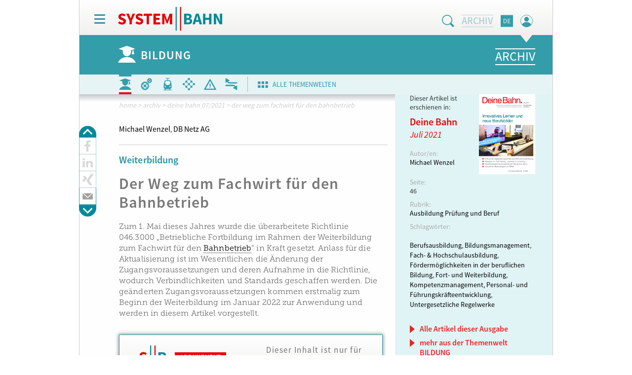

--- FILE ---
content_type: text/html; charset=UTF-8
request_url: https://www.system-bahn.net/archiv/der-weg-zum-fachwirt-fuer-den-bahnbetrieb/archiv/
body_size: 22366
content:
<!DOCTYPE html>
<html lang="de">
<head>
	<meta charset="UTF-8">
	<meta name="viewport" content="width=device-width, initial-scale=1.0">
	<meta http-equiv="X-UA-Compatible" content="IE=edge">

    <meta http-equiv="Content-Type" content="text/html; charset=UTF-8" />

	<title>Der Weg zum Fachwirt für den Bahnbetrieb - System||Bahn</title>

	<link rel="profile" href="http://gmpg.org/xfn/11">
	<link rel="pingback" href="https://www.system-bahn.net/xmlrpc.php">

	<meta name='robots' content='index, follow, max-image-preview:large, max-snippet:-1, max-video-preview:-1' />
	<style>img:is([sizes="auto" i], [sizes^="auto," i]) { contain-intrinsic-size: 3000px 1500px }</style>
	
	<!-- This site is optimized with the Yoast SEO plugin v24.7 - https://yoast.com/wordpress/plugins/seo/ -->
	<meta name="description" content="Mit einer neuen Richtlinie haben sich die Zugangsvoraussetzungen für die Weiterbildung geändert." />
	<link rel="canonical" href="https://www.system-bahn.net/archiv/der-weg-zum-fachwirt-fuer-den-bahnbetrieb/" />
	<meta property="og:locale" content="de_DE" />
	<meta property="og:type" content="article" />
	<meta property="og:title" content="Der Weg zum Fachwirt für den Bahnbetrieb - System||Bahn" />
	<meta property="og:description" content="Mit einer neuen Richtlinie haben sich die Zugangsvoraussetzungen für die Weiterbildung geändert." />
	<meta property="og:url" content="https://www.system-bahn.net/archiv/der-weg-zum-fachwirt-fuer-den-bahnbetrieb/" />
	<meta property="og:site_name" content="System||Bahn" />
	<meta property="article:published_time" content="2021-07-08T10:14:21+00:00" />
	<meta property="article:modified_time" content="2021-07-08T14:13:05+00:00" />
	<meta name="author" content="Thomas Tschepke" />
	<meta name="twitter:card" content="summary_large_image" />
	<meta name="twitter:label1" content="Geschrieben von" />
	<meta name="twitter:data1" content="Thomas Tschepke" />
	<meta name="twitter:label2" content="Geschätzte Lesezeit" />
	<meta name="twitter:data2" content="1 Minute" />
	<script type="application/ld+json" class="yoast-schema-graph">{"@context":"https://schema.org","@graph":[{"@type":"WebPage","@id":"https://www.system-bahn.net/archiv/der-weg-zum-fachwirt-fuer-den-bahnbetrieb/","url":"https://www.system-bahn.net/archiv/der-weg-zum-fachwirt-fuer-den-bahnbetrieb/","name":"Der Weg zum Fachwirt für den Bahnbetrieb - System||Bahn","isPartOf":{"@id":"https://www.system-bahn.net/#website"},"datePublished":"2021-07-08T10:14:21+00:00","dateModified":"2021-07-08T14:13:05+00:00","author":{"@id":"https://www.system-bahn.net/#/schema/person/2528b58626d77cd8b5fbb349560867a2"},"description":"Mit einer neuen Richtlinie haben sich die Zugangsvoraussetzungen für die Weiterbildung geändert.","breadcrumb":{"@id":"https://www.system-bahn.net/archiv/der-weg-zum-fachwirt-fuer-den-bahnbetrieb/#breadcrumb"},"inLanguage":"de","potentialAction":[{"@type":"ReadAction","target":["https://www.system-bahn.net/archiv/der-weg-zum-fachwirt-fuer-den-bahnbetrieb/"]}]},{"@type":"BreadcrumbList","@id":"https://www.system-bahn.net/archiv/der-weg-zum-fachwirt-fuer-den-bahnbetrieb/#breadcrumb","itemListElement":[{"@type":"ListItem","position":1,"name":"Home","item":"https://www.system-bahn.net/"},{"@type":"ListItem","position":2,"name":"Der Weg zum Fachwirt für den Bahnbetrieb"}]},{"@type":"WebSite","@id":"https://www.system-bahn.net/#website","url":"https://www.system-bahn.net/","name":"System||Bahn","description":"Fachportal für den Schienenverkehr","potentialAction":[{"@type":"SearchAction","target":{"@type":"EntryPoint","urlTemplate":"https://www.system-bahn.net/?s={search_term_string}"},"query-input":{"@type":"PropertyValueSpecification","valueRequired":true,"valueName":"search_term_string"}}],"inLanguage":"de"},{"@type":"Person","@id":"https://www.system-bahn.net/#/schema/person/2528b58626d77cd8b5fbb349560867a2","name":"Thomas Tschepke","image":{"@type":"ImageObject","inLanguage":"de","@id":"https://www.system-bahn.net/#/schema/person/image/","url":"https://secure.gravatar.com/avatar/3896aa7988a8d16ce7e5785107efe141?s=96&d=mm&r=g","contentUrl":"https://secure.gravatar.com/avatar/3896aa7988a8d16ce7e5785107efe141?s=96&d=mm&r=g","caption":"Thomas Tschepke"}}]}</script>
	<!-- / Yoast SEO plugin. -->


<link rel='dns-prefetch' href='//www.system-bahn.net' />
<link rel='dns-prefetch' href='//code.jquery.com' />
<link rel="alternate" type="application/rss+xml" title="System||Bahn &raquo; Feed" href="https://www.system-bahn.net/feed/" />
<script type="text/javascript">
/* <![CDATA[ */
window._wpemojiSettings = {"baseUrl":"https:\/\/s.w.org\/images\/core\/emoji\/15.0.3\/72x72\/","ext":".png","svgUrl":"https:\/\/s.w.org\/images\/core\/emoji\/15.0.3\/svg\/","svgExt":".svg","source":{"concatemoji":"https:\/\/www.system-bahn.net\/wp-includes\/js\/wp-emoji-release.min.js?ver=6.7.4"}};
/*! This file is auto-generated */
!function(i,n){var o,s,e;function c(e){try{var t={supportTests:e,timestamp:(new Date).valueOf()};sessionStorage.setItem(o,JSON.stringify(t))}catch(e){}}function p(e,t,n){e.clearRect(0,0,e.canvas.width,e.canvas.height),e.fillText(t,0,0);var t=new Uint32Array(e.getImageData(0,0,e.canvas.width,e.canvas.height).data),r=(e.clearRect(0,0,e.canvas.width,e.canvas.height),e.fillText(n,0,0),new Uint32Array(e.getImageData(0,0,e.canvas.width,e.canvas.height).data));return t.every(function(e,t){return e===r[t]})}function u(e,t,n){switch(t){case"flag":return n(e,"\ud83c\udff3\ufe0f\u200d\u26a7\ufe0f","\ud83c\udff3\ufe0f\u200b\u26a7\ufe0f")?!1:!n(e,"\ud83c\uddfa\ud83c\uddf3","\ud83c\uddfa\u200b\ud83c\uddf3")&&!n(e,"\ud83c\udff4\udb40\udc67\udb40\udc62\udb40\udc65\udb40\udc6e\udb40\udc67\udb40\udc7f","\ud83c\udff4\u200b\udb40\udc67\u200b\udb40\udc62\u200b\udb40\udc65\u200b\udb40\udc6e\u200b\udb40\udc67\u200b\udb40\udc7f");case"emoji":return!n(e,"\ud83d\udc26\u200d\u2b1b","\ud83d\udc26\u200b\u2b1b")}return!1}function f(e,t,n){var r="undefined"!=typeof WorkerGlobalScope&&self instanceof WorkerGlobalScope?new OffscreenCanvas(300,150):i.createElement("canvas"),a=r.getContext("2d",{willReadFrequently:!0}),o=(a.textBaseline="top",a.font="600 32px Arial",{});return e.forEach(function(e){o[e]=t(a,e,n)}),o}function t(e){var t=i.createElement("script");t.src=e,t.defer=!0,i.head.appendChild(t)}"undefined"!=typeof Promise&&(o="wpEmojiSettingsSupports",s=["flag","emoji"],n.supports={everything:!0,everythingExceptFlag:!0},e=new Promise(function(e){i.addEventListener("DOMContentLoaded",e,{once:!0})}),new Promise(function(t){var n=function(){try{var e=JSON.parse(sessionStorage.getItem(o));if("object"==typeof e&&"number"==typeof e.timestamp&&(new Date).valueOf()<e.timestamp+604800&&"object"==typeof e.supportTests)return e.supportTests}catch(e){}return null}();if(!n){if("undefined"!=typeof Worker&&"undefined"!=typeof OffscreenCanvas&&"undefined"!=typeof URL&&URL.createObjectURL&&"undefined"!=typeof Blob)try{var e="postMessage("+f.toString()+"("+[JSON.stringify(s),u.toString(),p.toString()].join(",")+"));",r=new Blob([e],{type:"text/javascript"}),a=new Worker(URL.createObjectURL(r),{name:"wpTestEmojiSupports"});return void(a.onmessage=function(e){c(n=e.data),a.terminate(),t(n)})}catch(e){}c(n=f(s,u,p))}t(n)}).then(function(e){for(var t in e)n.supports[t]=e[t],n.supports.everything=n.supports.everything&&n.supports[t],"flag"!==t&&(n.supports.everythingExceptFlag=n.supports.everythingExceptFlag&&n.supports[t]);n.supports.everythingExceptFlag=n.supports.everythingExceptFlag&&!n.supports.flag,n.DOMReady=!1,n.readyCallback=function(){n.DOMReady=!0}}).then(function(){return e}).then(function(){var e;n.supports.everything||(n.readyCallback(),(e=n.source||{}).concatemoji?t(e.concatemoji):e.wpemoji&&e.twemoji&&(t(e.twemoji),t(e.wpemoji)))}))}((window,document),window._wpemojiSettings);
/* ]]> */
</script>
<link rel='stylesheet' id='cf7ic_style-css' href='https://www.system-bahn.net/wp-content/plugins/contact-form-7-image-captcha/css/cf7ic-style.css?ver=3.3.7' type='text/css' media='all' />
<link rel='stylesheet' id='wc-blocks-integration-css' href='https://www.system-bahn.net/wp-content/plugins/woocommerce-subscriptions/build/index.css?ver=8.3.0' type='text/css' media='all' />
<style id='wp-emoji-styles-inline-css' type='text/css'>

	img.wp-smiley, img.emoji {
		display: inline !important;
		border: none !important;
		box-shadow: none !important;
		height: 1em !important;
		width: 1em !important;
		margin: 0 0.07em !important;
		vertical-align: -0.1em !important;
		background: none !important;
		padding: 0 !important;
	}
</style>
<link rel='stylesheet' id='wp-block-library-css' href='https://www.system-bahn.net/wp-includes/css/dist/block-library/style.min.css?ver=6.7.4' type='text/css' media='all' />
<style id='classic-theme-styles-inline-css' type='text/css'>
/*! This file is auto-generated */
.wp-block-button__link{color:#fff;background-color:#32373c;border-radius:9999px;box-shadow:none;text-decoration:none;padding:calc(.667em + 2px) calc(1.333em + 2px);font-size:1.125em}.wp-block-file__button{background:#32373c;color:#fff;text-decoration:none}
</style>
<style id='global-styles-inline-css' type='text/css'>
:root{--wp--preset--aspect-ratio--square: 1;--wp--preset--aspect-ratio--4-3: 4/3;--wp--preset--aspect-ratio--3-4: 3/4;--wp--preset--aspect-ratio--3-2: 3/2;--wp--preset--aspect-ratio--2-3: 2/3;--wp--preset--aspect-ratio--16-9: 16/9;--wp--preset--aspect-ratio--9-16: 9/16;--wp--preset--color--black: #000000;--wp--preset--color--cyan-bluish-gray: #abb8c3;--wp--preset--color--white: #ffffff;--wp--preset--color--pale-pink: #f78da7;--wp--preset--color--vivid-red: #cf2e2e;--wp--preset--color--luminous-vivid-orange: #ff6900;--wp--preset--color--luminous-vivid-amber: #fcb900;--wp--preset--color--light-green-cyan: #7bdcb5;--wp--preset--color--vivid-green-cyan: #00d084;--wp--preset--color--pale-cyan-blue: #8ed1fc;--wp--preset--color--vivid-cyan-blue: #0693e3;--wp--preset--color--vivid-purple: #9b51e0;--wp--preset--gradient--vivid-cyan-blue-to-vivid-purple: linear-gradient(135deg,rgba(6,147,227,1) 0%,rgb(155,81,224) 100%);--wp--preset--gradient--light-green-cyan-to-vivid-green-cyan: linear-gradient(135deg,rgb(122,220,180) 0%,rgb(0,208,130) 100%);--wp--preset--gradient--luminous-vivid-amber-to-luminous-vivid-orange: linear-gradient(135deg,rgba(252,185,0,1) 0%,rgba(255,105,0,1) 100%);--wp--preset--gradient--luminous-vivid-orange-to-vivid-red: linear-gradient(135deg,rgba(255,105,0,1) 0%,rgb(207,46,46) 100%);--wp--preset--gradient--very-light-gray-to-cyan-bluish-gray: linear-gradient(135deg,rgb(238,238,238) 0%,rgb(169,184,195) 100%);--wp--preset--gradient--cool-to-warm-spectrum: linear-gradient(135deg,rgb(74,234,220) 0%,rgb(151,120,209) 20%,rgb(207,42,186) 40%,rgb(238,44,130) 60%,rgb(251,105,98) 80%,rgb(254,248,76) 100%);--wp--preset--gradient--blush-light-purple: linear-gradient(135deg,rgb(255,206,236) 0%,rgb(152,150,240) 100%);--wp--preset--gradient--blush-bordeaux: linear-gradient(135deg,rgb(254,205,165) 0%,rgb(254,45,45) 50%,rgb(107,0,62) 100%);--wp--preset--gradient--luminous-dusk: linear-gradient(135deg,rgb(255,203,112) 0%,rgb(199,81,192) 50%,rgb(65,88,208) 100%);--wp--preset--gradient--pale-ocean: linear-gradient(135deg,rgb(255,245,203) 0%,rgb(182,227,212) 50%,rgb(51,167,181) 100%);--wp--preset--gradient--electric-grass: linear-gradient(135deg,rgb(202,248,128) 0%,rgb(113,206,126) 100%);--wp--preset--gradient--midnight: linear-gradient(135deg,rgb(2,3,129) 0%,rgb(40,116,252) 100%);--wp--preset--font-size--small: 13px;--wp--preset--font-size--medium: 20px;--wp--preset--font-size--large: 36px;--wp--preset--font-size--x-large: 42px;--wp--preset--font-family--inter: "Inter", sans-serif;--wp--preset--font-family--cardo: Cardo;--wp--preset--spacing--20: 0.44rem;--wp--preset--spacing--30: 0.67rem;--wp--preset--spacing--40: 1rem;--wp--preset--spacing--50: 1.5rem;--wp--preset--spacing--60: 2.25rem;--wp--preset--spacing--70: 3.38rem;--wp--preset--spacing--80: 5.06rem;--wp--preset--shadow--natural: 6px 6px 9px rgba(0, 0, 0, 0.2);--wp--preset--shadow--deep: 12px 12px 50px rgba(0, 0, 0, 0.4);--wp--preset--shadow--sharp: 6px 6px 0px rgba(0, 0, 0, 0.2);--wp--preset--shadow--outlined: 6px 6px 0px -3px rgba(255, 255, 255, 1), 6px 6px rgba(0, 0, 0, 1);--wp--preset--shadow--crisp: 6px 6px 0px rgba(0, 0, 0, 1);}:where(.is-layout-flex){gap: 0.5em;}:where(.is-layout-grid){gap: 0.5em;}body .is-layout-flex{display: flex;}.is-layout-flex{flex-wrap: wrap;align-items: center;}.is-layout-flex > :is(*, div){margin: 0;}body .is-layout-grid{display: grid;}.is-layout-grid > :is(*, div){margin: 0;}:where(.wp-block-columns.is-layout-flex){gap: 2em;}:where(.wp-block-columns.is-layout-grid){gap: 2em;}:where(.wp-block-post-template.is-layout-flex){gap: 1.25em;}:where(.wp-block-post-template.is-layout-grid){gap: 1.25em;}.has-black-color{color: var(--wp--preset--color--black) !important;}.has-cyan-bluish-gray-color{color: var(--wp--preset--color--cyan-bluish-gray) !important;}.has-white-color{color: var(--wp--preset--color--white) !important;}.has-pale-pink-color{color: var(--wp--preset--color--pale-pink) !important;}.has-vivid-red-color{color: var(--wp--preset--color--vivid-red) !important;}.has-luminous-vivid-orange-color{color: var(--wp--preset--color--luminous-vivid-orange) !important;}.has-luminous-vivid-amber-color{color: var(--wp--preset--color--luminous-vivid-amber) !important;}.has-light-green-cyan-color{color: var(--wp--preset--color--light-green-cyan) !important;}.has-vivid-green-cyan-color{color: var(--wp--preset--color--vivid-green-cyan) !important;}.has-pale-cyan-blue-color{color: var(--wp--preset--color--pale-cyan-blue) !important;}.has-vivid-cyan-blue-color{color: var(--wp--preset--color--vivid-cyan-blue) !important;}.has-vivid-purple-color{color: var(--wp--preset--color--vivid-purple) !important;}.has-black-background-color{background-color: var(--wp--preset--color--black) !important;}.has-cyan-bluish-gray-background-color{background-color: var(--wp--preset--color--cyan-bluish-gray) !important;}.has-white-background-color{background-color: var(--wp--preset--color--white) !important;}.has-pale-pink-background-color{background-color: var(--wp--preset--color--pale-pink) !important;}.has-vivid-red-background-color{background-color: var(--wp--preset--color--vivid-red) !important;}.has-luminous-vivid-orange-background-color{background-color: var(--wp--preset--color--luminous-vivid-orange) !important;}.has-luminous-vivid-amber-background-color{background-color: var(--wp--preset--color--luminous-vivid-amber) !important;}.has-light-green-cyan-background-color{background-color: var(--wp--preset--color--light-green-cyan) !important;}.has-vivid-green-cyan-background-color{background-color: var(--wp--preset--color--vivid-green-cyan) !important;}.has-pale-cyan-blue-background-color{background-color: var(--wp--preset--color--pale-cyan-blue) !important;}.has-vivid-cyan-blue-background-color{background-color: var(--wp--preset--color--vivid-cyan-blue) !important;}.has-vivid-purple-background-color{background-color: var(--wp--preset--color--vivid-purple) !important;}.has-black-border-color{border-color: var(--wp--preset--color--black) !important;}.has-cyan-bluish-gray-border-color{border-color: var(--wp--preset--color--cyan-bluish-gray) !important;}.has-white-border-color{border-color: var(--wp--preset--color--white) !important;}.has-pale-pink-border-color{border-color: var(--wp--preset--color--pale-pink) !important;}.has-vivid-red-border-color{border-color: var(--wp--preset--color--vivid-red) !important;}.has-luminous-vivid-orange-border-color{border-color: var(--wp--preset--color--luminous-vivid-orange) !important;}.has-luminous-vivid-amber-border-color{border-color: var(--wp--preset--color--luminous-vivid-amber) !important;}.has-light-green-cyan-border-color{border-color: var(--wp--preset--color--light-green-cyan) !important;}.has-vivid-green-cyan-border-color{border-color: var(--wp--preset--color--vivid-green-cyan) !important;}.has-pale-cyan-blue-border-color{border-color: var(--wp--preset--color--pale-cyan-blue) !important;}.has-vivid-cyan-blue-border-color{border-color: var(--wp--preset--color--vivid-cyan-blue) !important;}.has-vivid-purple-border-color{border-color: var(--wp--preset--color--vivid-purple) !important;}.has-vivid-cyan-blue-to-vivid-purple-gradient-background{background: var(--wp--preset--gradient--vivid-cyan-blue-to-vivid-purple) !important;}.has-light-green-cyan-to-vivid-green-cyan-gradient-background{background: var(--wp--preset--gradient--light-green-cyan-to-vivid-green-cyan) !important;}.has-luminous-vivid-amber-to-luminous-vivid-orange-gradient-background{background: var(--wp--preset--gradient--luminous-vivid-amber-to-luminous-vivid-orange) !important;}.has-luminous-vivid-orange-to-vivid-red-gradient-background{background: var(--wp--preset--gradient--luminous-vivid-orange-to-vivid-red) !important;}.has-very-light-gray-to-cyan-bluish-gray-gradient-background{background: var(--wp--preset--gradient--very-light-gray-to-cyan-bluish-gray) !important;}.has-cool-to-warm-spectrum-gradient-background{background: var(--wp--preset--gradient--cool-to-warm-spectrum) !important;}.has-blush-light-purple-gradient-background{background: var(--wp--preset--gradient--blush-light-purple) !important;}.has-blush-bordeaux-gradient-background{background: var(--wp--preset--gradient--blush-bordeaux) !important;}.has-luminous-dusk-gradient-background{background: var(--wp--preset--gradient--luminous-dusk) !important;}.has-pale-ocean-gradient-background{background: var(--wp--preset--gradient--pale-ocean) !important;}.has-electric-grass-gradient-background{background: var(--wp--preset--gradient--electric-grass) !important;}.has-midnight-gradient-background{background: var(--wp--preset--gradient--midnight) !important;}.has-small-font-size{font-size: var(--wp--preset--font-size--small) !important;}.has-medium-font-size{font-size: var(--wp--preset--font-size--medium) !important;}.has-large-font-size{font-size: var(--wp--preset--font-size--large) !important;}.has-x-large-font-size{font-size: var(--wp--preset--font-size--x-large) !important;}
:where(.wp-block-post-template.is-layout-flex){gap: 1.25em;}:where(.wp-block-post-template.is-layout-grid){gap: 1.25em;}
:where(.wp-block-columns.is-layout-flex){gap: 2em;}:where(.wp-block-columns.is-layout-grid){gap: 2em;}
:root :where(.wp-block-pullquote){font-size: 1.5em;line-height: 1.6;}
</style>
<link rel='stylesheet' id='contact-form-7-css' href='https://www.system-bahn.net/wp-content/plugins/contact-form-7/includes/css/styles.css?ver=6.0.5' type='text/css' media='all' />
<link rel='stylesheet' id='cleverreach_style-css' href='https://www.system-bahn.net/wp-content/plugins/cleverreach/resources/css/frontend.css?ver=6.7.4' type='text/css' media='all' />
<link rel='stylesheet' id='events-manager-css' href='https://www.system-bahn.net/wp-content/plugins/events-manager/includes/css/events-manager.css?ver=6.6.4.4' type='text/css' media='all' />
<style id='events-manager-inline-css' type='text/css'>
body .em { --font-family : inherit; --font-weight : inherit; --font-size : 1em; --line-height : inherit; }
</style>
<link rel='stylesheet' id='woo_vu_sync-css' href='https://www.system-bahn.net/wp-content/plugins/woo_vu_sync/public/css/woo_vu_sync-public.css?ver=1.0.0' type='text/css' media='all' />
<link rel='stylesheet' id='woocommerce-layout-css' href='https://www.system-bahn.net/wp-content/plugins/woocommerce/assets/css/woocommerce-layout.css?ver=9.7.2' type='text/css' media='all' />
<link rel='stylesheet' id='woocommerce-smallscreen-css' href='https://www.system-bahn.net/wp-content/plugins/woocommerce/assets/css/woocommerce-smallscreen.css?ver=9.7.2' type='text/css' media='only screen and (max-width: 768px)' />
<link rel='stylesheet' id='woocommerce-general-css' href='https://www.system-bahn.net/wp-content/plugins/woocommerce/assets/css/woocommerce.css?ver=9.7.2' type='text/css' media='all' />
<style id='woocommerce-inline-inline-css' type='text/css'>
.woocommerce form .form-row .required { visibility: visible; }
</style>
<link rel='stylesheet' id='brands-styles-css' href='https://www.system-bahn.net/wp-content/plugins/woocommerce/assets/css/brands.css?ver=9.7.2' type='text/css' media='all' />
<link rel='stylesheet' id='_tk-bootstrap-wp-css' href='https://www.system-bahn.net/wp-content/themes/systembahn/includes/css/bootstrap-wp.css?ver=6.7.4' type='text/css' media='all' />
<link rel='stylesheet' id='_tk-bootstrap-css' href='https://www.system-bahn.net/wp-content/themes/systembahn/includes/resources/bootstrap/css/bootstrap.min.css?ver=6.7.4' type='text/css' media='all' />
<link rel='stylesheet' id='_tk-font-awesome-css' href='https://www.system-bahn.net/wp-content/themes/systembahn/includes/css/font-awesome.min.css?ver=4.1.0' type='text/css' media='all' />
<link rel='stylesheet' id='_tk-style-css' href='https://www.system-bahn.net/wp-content/themes/systembahn/style.css?ver=6.7.4' type='text/css' media='all' />
<link rel='stylesheet' id='mytheme-custom-css' href='https://www.system-bahn.net/wp-content/themes/systembahn/assets/style.css?ver=6.7.4' type='text/css' media='all' />
<link rel='stylesheet' id='bxcss-css' href='https://www.system-bahn.net/wp-content/themes/systembahn/includes/css/jquery.bxslider.css?ver=6.7.4' type='text/css' media='all' />
<link rel='stylesheet' id='fancycss-css' href='https://www.system-bahn.net/wp-content/themes/systembahn/includes/css/jquery.fancybox.min.css?ver=6.7.4' type='text/css' media='all' />
<link rel='stylesheet' id='bootstrapcss-css' href='https://www.system-bahn.net/wp-content/themes/systembahn/includes/bootstrap-select/dist/css/bootstrap-select.min.css?ver=6.7.4' type='text/css' media='all' />
<link rel='stylesheet' id='chosencss-css' href='https://www.system-bahn.net/wp-content/themes/systembahn/assets/lib/chosen/chosen.min.css?ver=6.7.4' type='text/css' media='all' />
<link rel='stylesheet' id='sp-dsgvo_twbs4_grid-css' href='https://www.system-bahn.net/wp-content/plugins/shapepress-dsgvo/public/css/bootstrap-grid.min.css?ver=3.1.32' type='text/css' media='all' />
<link rel='stylesheet' id='sp-dsgvo-css' href='https://www.system-bahn.net/wp-content/plugins/shapepress-dsgvo/public/css/sp-dsgvo-public.min.css?ver=3.1.32' type='text/css' media='all' />
<link rel='stylesheet' id='sp-dsgvo_popup-css' href='https://www.system-bahn.net/wp-content/plugins/shapepress-dsgvo/public/css/sp-dsgvo-popup.min.css?ver=3.1.32' type='text/css' media='all' />
<link rel='stylesheet' id='simplebar-css' href='https://www.system-bahn.net/wp-content/plugins/shapepress-dsgvo/public/css/simplebar.min.css?ver=6.7.4' type='text/css' media='all' />
<link rel='stylesheet' id='woocommerce-gzd-layout-css' href='https://www.system-bahn.net/wp-content/plugins/woocommerce-germanized-3.18.7/build/static/layout-styles.css?ver=3.18.7' type='text/css' media='all' />
<style id='woocommerce-gzd-layout-inline-css' type='text/css'>
.woocommerce-checkout .shop_table { background-color: #eeeeee; } .product p.deposit-packaging-type { font-size: 1.25em !important; } p.woocommerce-shipping-destination { display: none; }
                .wc-gzd-nutri-score-value-a {
                    background: url(https://www.system-bahn.net/wp-content/plugins/woocommerce-germanized-3.18.7/assets/images/nutri-score-a.svg) no-repeat;
                }
                .wc-gzd-nutri-score-value-b {
                    background: url(https://www.system-bahn.net/wp-content/plugins/woocommerce-germanized-3.18.7/assets/images/nutri-score-b.svg) no-repeat;
                }
                .wc-gzd-nutri-score-value-c {
                    background: url(https://www.system-bahn.net/wp-content/plugins/woocommerce-germanized-3.18.7/assets/images/nutri-score-c.svg) no-repeat;
                }
                .wc-gzd-nutri-score-value-d {
                    background: url(https://www.system-bahn.net/wp-content/plugins/woocommerce-germanized-3.18.7/assets/images/nutri-score-d.svg) no-repeat;
                }
                .wc-gzd-nutri-score-value-e {
                    background: url(https://www.system-bahn.net/wp-content/plugins/woocommerce-germanized-3.18.7/assets/images/nutri-score-e.svg) no-repeat;
                }
            
</style>
<script type="text/javascript" src="https://www.system-bahn.net/wp-includes/js/jquery/jquery.min.js?ver=3.7.1" id="jquery-core-js"></script>
<script type="text/javascript" src="https://www.system-bahn.net/wp-includes/js/jquery/jquery-migrate.min.js?ver=3.4.1" id="jquery-migrate-js"></script>
<script type="text/javascript" src="https://www.system-bahn.net/wp-includes/js/jquery/ui/core.min.js?ver=1.13.3" id="jquery-ui-core-js"></script>
<script type="text/javascript" src="https://www.system-bahn.net/wp-includes/js/jquery/ui/mouse.min.js?ver=1.13.3" id="jquery-ui-mouse-js"></script>
<script type="text/javascript" src="https://www.system-bahn.net/wp-includes/js/jquery/ui/sortable.min.js?ver=1.13.3" id="jquery-ui-sortable-js"></script>
<script type="text/javascript" src="https://www.system-bahn.net/wp-includes/js/jquery/ui/datepicker.min.js?ver=1.13.3" id="jquery-ui-datepicker-js"></script>
<script type="text/javascript" id="jquery-ui-datepicker-js-after">
/* <![CDATA[ */
jQuery(function(jQuery){jQuery.datepicker.setDefaults({"closeText":"Schlie\u00dfen","currentText":"Heute","monthNames":["Januar","Februar","M\u00e4rz","April","Mai","Juni","Juli","August","September","Oktober","November","Dezember"],"monthNamesShort":["Jan.","Feb.","M\u00e4rz","Apr.","Mai","Juni","Juli","Aug.","Sep.","Okt.","Nov.","Dez."],"nextText":"Weiter","prevText":"Zur\u00fcck","dayNames":["Sonntag","Montag","Dienstag","Mittwoch","Donnerstag","Freitag","Samstag"],"dayNamesShort":["So.","Mo.","Di.","Mi.","Do.","Fr.","Sa."],"dayNamesMin":["S","M","D","M","D","F","S"],"dateFormat":"d. MM yy","firstDay":1,"isRTL":false});});
/* ]]> */
</script>
<script type="text/javascript" src="https://www.system-bahn.net/wp-includes/js/jquery/ui/resizable.min.js?ver=1.13.3" id="jquery-ui-resizable-js"></script>
<script type="text/javascript" src="https://www.system-bahn.net/wp-includes/js/jquery/ui/draggable.min.js?ver=1.13.3" id="jquery-ui-draggable-js"></script>
<script type="text/javascript" src="https://www.system-bahn.net/wp-includes/js/jquery/ui/controlgroup.min.js?ver=1.13.3" id="jquery-ui-controlgroup-js"></script>
<script type="text/javascript" src="https://www.system-bahn.net/wp-includes/js/jquery/ui/checkboxradio.min.js?ver=1.13.3" id="jquery-ui-checkboxradio-js"></script>
<script type="text/javascript" src="https://www.system-bahn.net/wp-includes/js/jquery/ui/button.min.js?ver=1.13.3" id="jquery-ui-button-js"></script>
<script type="text/javascript" src="https://www.system-bahn.net/wp-includes/js/jquery/ui/dialog.min.js?ver=1.13.3" id="jquery-ui-dialog-js"></script>
<script type="text/javascript" id="events-manager-js-extra">
/* <![CDATA[ */
var EM = {"ajaxurl":"https:\/\/www.system-bahn.net\/wp-admin\/admin-ajax.php","locationajaxurl":"https:\/\/www.system-bahn.net\/wp-admin\/admin-ajax.php?action=locations_search","firstDay":"1","locale":"de","dateFormat":"yy-mm-dd","ui_css":"https:\/\/www.system-bahn.net\/wp-content\/plugins\/events-manager\/includes\/css\/jquery-ui\/build.css","show24hours":"1","is_ssl":"1","autocomplete_limit":"10","calendar":{"breakpoints":{"small":560,"medium":908,"large":false}},"phone":"","datepicker":{"format":"d.m.Y","locale":"de"},"search":{"breakpoints":{"small":650,"medium":850,"full":false}},"url":"https:\/\/www.system-bahn.net\/wp-content\/plugins\/events-manager","assets":{"input.em-uploader":{"js":{"em-uploader":{"url":"https:\/\/www.system-bahn.net\/wp-content\/plugins\/events-manager\/includes\/js\/em-uploader.js","required":true,"event":"em_uploader_ready"}}}},"bookingInProgress":"Bitte warten Sie, w\u00e4hrend die Buchung abgeschickt wird.","tickets_save":"Ticket speichern","bookingajaxurl":"https:\/\/www.system-bahn.net\/wp-admin\/admin-ajax.php","bookings_export_save":"Buchungen exportieren","bookings_settings_save":"Einstellungen speichern","booking_delete":"Sind Sie dir sicher, dass Sie es l\u00f6schen m\u00f6chten?","booking_offset":"30","bookings":{"submit_button":{"text":{"default":"Buchung abschicken","free":"Buchung abschicken","payment":"Buchung abschicken","processing":"Processing ..."}},"update_listener":""},"bb_full":"Ausverkauft","bb_book":"Jetzt buchen","bb_booking":"Buche ...","bb_booked":"Buchung Abgesendet","bb_error":"Buchung Fehler. Nochmal versuchen?","bb_cancel":"Stornieren","bb_canceling":"Stornieren ...","bb_cancelled":"Abgesagt","bb_cancel_error":"Stornierung Fehler. Nochmal versuchen?","txt_search":"Suche","txt_searching":"Suche...","txt_loading":"Wird geladen\u00a0\u2026"};
/* ]]> */
</script>
<script type="text/javascript" src="https://www.system-bahn.net/wp-content/plugins/events-manager/includes/js/events-manager.js?ver=6.6.4.4" id="events-manager-js"></script>
<script type="text/javascript" src="https://www.system-bahn.net/wp-content/plugins/events-manager/includes/external/flatpickr/l10n/de.js?ver=6.6.4.4" id="em-flatpickr-localization-js"></script>
<script type="text/javascript" src="https://www.system-bahn.net/wp-content/plugins/woo_vu_sync/public/js/woo_vu_sync-public.js?ver=1.0.0" id="woo_vu_sync-js"></script>
<script type="text/javascript" src="https://www.system-bahn.net/wp-content/plugins/woocommerce/assets/js/jquery-blockui/jquery.blockUI.min.js?ver=2.7.0-wc.9.7.2" id="jquery-blockui-js" defer="defer" data-wp-strategy="defer"></script>
<script type="text/javascript" src="https://www.system-bahn.net/wp-content/plugins/woocommerce/assets/js/js-cookie/js.cookie.min.js?ver=2.1.4-wc.9.7.2" id="js-cookie-js" defer="defer" data-wp-strategy="defer"></script>
<script type="text/javascript" id="woocommerce-js-extra">
/* <![CDATA[ */
var woocommerce_params = {"ajax_url":"\/wp-admin\/admin-ajax.php","wc_ajax_url":"\/?wc-ajax=%%endpoint%%","i18n_password_show":"Passwort anzeigen","i18n_password_hide":"Passwort verbergen"};
/* ]]> */
</script>
<script type="text/javascript" src="https://www.system-bahn.net/wp-content/plugins/woocommerce/assets/js/frontend/woocommerce.min.js?ver=9.7.2" id="woocommerce-js" defer="defer" data-wp-strategy="defer"></script>
<script type="text/javascript" src="https://www.system-bahn.net/wp-content/themes/systembahn/includes/resources/bootstrap/js/bootstrap.js?ver=6.7.4" id="_tk-bootstrapjs-js"></script>
<script type="text/javascript" src="https://code.jquery.com/ui/1.13.2/jquery-ui.js?ver=6.7.4" id="jquery-ui-js"></script>
<script type="text/javascript" src="https://www.system-bahn.net/wp-content/themes/systembahn/includes/js/bootstrap-wp.js?ver=6.7.4" id="_tk-bootstrapwp-js"></script>
<script type="text/javascript" src="https://www.system-bahn.net/wp-content/themes/systembahn/includes/bootstrap-select/dist/js/bootstrap-select.min.js?ver=6.7.4" id="_tk-bootstrapselect-js"></script>
<script type="text/javascript" src="https://www.system-bahn.net/wp-content/themes/systembahn/includes/js/jquery.bxslider.js?ver=6.7.4" id="bxjs-js"></script>
<script type="text/javascript" src="https://www.system-bahn.net/wp-content/themes/systembahn/includes/js/jquery.fancybox.js?ver=6.7.4" id="fancyjs-js"></script>
<script type="text/javascript" src="https://www.system-bahn.net/wp-content/themes/systembahn/assets/lib/chosen/chosen.jquery.min.js?ver=6.7.4" id="chosenjs-js"></script>
<script type="text/javascript" src="https://www.system-bahn.net/wp-content/themes/systembahn/assets/systembahn.js?v=1769151617&amp;ver=6.7.4" id="sysbahnjs-js"></script>
<script type="text/javascript" id="sp-dsgvo-js-extra">
/* <![CDATA[ */
var spDsgvoGeneralConfig = {"ajaxUrl":"https:\/\/www.system-bahn.net\/wp-admin\/admin-ajax.php","wpJsonUrl":"https:\/\/www.system-bahn.net\/wp-json\/legalweb\/v1\/","cookieName":"sp_dsgvo_cookie_settings","cookieVersion":"0","cookieLifeTime":"86400","cookieLifeTimeDismiss":"86400","locale":"de_DE","privacyPolicyPageId":"301","privacyPolicyPageUrl":"https:\/\/www.system-bahn.net\/datenschutz\/","imprintPageId":"302","imprintPageUrl":"https:\/\/www.system-bahn.net\/impressum\/","showNoticeOnClose":"1","initialDisplayType":"policy_popup","allIntegrationSlugs":["matomo","wp-statistics"],"noticeHideEffect":"none","noticeOnScroll":"","noticeOnScrollOffset":"100","currentPageId":"31989","forceCookieInfo":"1","clientSideBlocking":"1"};
var spDsgvoIntegrationConfig = [{"slug":"matomo","category":"statistics","cookieNames":"_pk_*.*","insertLocation":"head","usedTagmanager":"","jsCode":"[base64]","hosts":"","placeholder":""},{"slug":"wp-statistics","category":"necessary","cookieNames":"","insertLocation":"head","usedTagmanager":"","jsCode":"","hosts":"","placeholder":""}];
/* ]]> */
</script>
<script type="text/javascript" src="https://www.system-bahn.net/wp-content/plugins/shapepress-dsgvo/public/js/sp-dsgvo-public.min.js?ver=3.1.32" id="sp-dsgvo-js"></script>
<link rel="https://api.w.org/" href="https://www.system-bahn.net/wp-json/" /><link rel="alternate" title="JSON" type="application/json" href="https://www.system-bahn.net/wp-json/wp/v2/posts/31989" /><link rel="EditURI" type="application/rsd+xml" title="RSD" href="https://www.system-bahn.net/xmlrpc.php?rsd" />
<meta name="generator" content="WordPress 6.7.4" />
<meta name="generator" content="WooCommerce 9.7.2" />
<link rel='shortlink' href='https://www.system-bahn.net/?p=31989' />
<link rel="alternate" title="oEmbed (JSON)" type="application/json+oembed" href="https://www.system-bahn.net/wp-json/oembed/1.0/embed?url=https%3A%2F%2Fwww.system-bahn.net%2Farchiv%2Fder-weg-zum-fachwirt-fuer-den-bahnbetrieb%2F" />
<link rel="alternate" title="oEmbed (XML)" type="text/xml+oembed" href="https://www.system-bahn.net/wp-json/oembed/1.0/embed?url=https%3A%2F%2Fwww.system-bahn.net%2Farchiv%2Fder-weg-zum-fachwirt-fuer-den-bahnbetrieb%2F&#038;format=xml" />
<!-- FAVHERO FAVICON START --><!-- For iPad with high-resolution Retina display running iOS ≥ 7: --><link rel="apple-touch-icon-precomposed" sizes="152x152" href="https://www.system-bahn.net/wp-content/uploads/sites/2/2018/04/favicon-152.png"><!-- Standard: --><link rel="icon" sizes="152x152" href="https://www.system-bahn.net/wp-content/uploads/sites/2/2018/04/favicon-152.png"><meta name="msapplication-TileColor" content="#FFFFFF"><meta name="msapplication-TileImage" content="https://www.system-bahn.net/wp-content/uploads/sites/2/2018/04/favicon-144.png"><!-- For iPad with high-resolution Retina display running iOS ≤ 6: --><link rel="apple-touch-icon-precomposed" sizes="144x144" href="https://www.system-bahn.net/wp-content/uploads/sites/2/2018/04/favicon-144.png"><!-- For iPhone with high-resolution Retina display running iOS ≥ 7: --><link rel="apple-touch-icon-precomposed" sizes="120x120" href="https://www.system-bahn.net/wp-content/uploads/sites/2/2018/04/favicon-120.png"><!-- For first- and second-generation iPad: --><link rel="apple-touch-icon-precomposed" sizes="72x72" href="https://www.system-bahn.net/wp-content/uploads/sites/2/2018/04/favicon-72.png"><!-- For non-Retina iPhone, iPod Touch, and Android 2.1+ devices: --><link rel="apple-touch-icon-precomposed" href="https://www.system-bahn.net/wp-content/uploads/sites/2/2018/04/favicon-57.png"><!-- FAVHERO FAVICON END --><script type="text/javascript">
           var ajaxurl = "https://www.system-bahn.net/wp-admin/admin-ajax.php";
           var carturl = "https://www.system-bahn.net/kasse/";
         </script>	<noscript><style>.woocommerce-product-gallery{ opacity: 1 !important; }</style></noscript>
	<!-- id='sp-dsgvo-script-container-matomo' class='sp-dsgvo-script-container'--><!-- Matomo -->
<script>
  var _paq = window._paq = window._paq || [];
  /* tracker methods like "setCustomDimension" should be called before "trackPageView" */
  _paq.push(['trackPageView']);
  _paq.push(['enableLinkTracking']);
  (function() {
    var u="//analytics.bahn-fachverlag.de/";
    _paq.push(['setTrackerUrl', u+'matomo.php']);
    _paq.push(['setSiteId', '6']);
    var d=document, g=d.createElement('script'), s=d.getElementsByTagName('script')[0];
    g.async=true; g.src=u+'matomo.js'; s.parentNode.insertBefore(g,s);
  })();
</script>
<!-- End Matomo Code -->
<!-- end sp-dsgvo-script-container-matomo --><style>
    .sp-dsgvo-blocked-embedding-placeholder
    {
        color: #313334;
                    background: linear-gradient(90deg, #e3ffe7 0%, #d9e7ff 100%);            }

    a.sp-dsgvo-blocked-embedding-button-enable,
    a.sp-dsgvo-blocked-embedding-button-enable:hover,
    a.sp-dsgvo-blocked-embedding-button-enable:active {
        color: #313334;
        border-color: #313334;
        border-width: 2px;
    }

            .wp-embed-aspect-16-9 .sp-dsgvo-blocked-embedding-placeholder,
        .vc_video-aspect-ratio-169 .sp-dsgvo-blocked-embedding-placeholder,
        .elementor-aspect-ratio-169 .sp-dsgvo-blocked-embedding-placeholder{
            margin-top: -56.25%; /*16:9*/
        }

        .wp-embed-aspect-4-3 .sp-dsgvo-blocked-embedding-placeholder,
        .vc_video-aspect-ratio-43 .sp-dsgvo-blocked-embedding-placeholder,
        .elementor-aspect-ratio-43 .sp-dsgvo-blocked-embedding-placeholder{
            margin-top: -75%;
        }

        .wp-embed-aspect-3-2 .sp-dsgvo-blocked-embedding-placeholder,
        .vc_video-aspect-ratio-32 .sp-dsgvo-blocked-embedding-placeholder,
        .elementor-aspect-ratio-32 .sp-dsgvo-blocked-embedding-placeholder{
            margin-top: -66.66%;
        }
    </style>
            <style>
                /* latin */
                @font-face {
                    font-family: 'Roboto';
                    font-style: italic;
                    font-weight: 300;
                    src: local('Roboto Light Italic'),
                    local('Roboto-LightItalic'),
                    url(https://www.system-bahn.net/wp-content/plugins/shapepress-dsgvo/public/css/fonts/roboto/Roboto-LightItalic-webfont.woff) format('woff');
                    font-display: swap;

                }

                /* latin */
                @font-face {
                    font-family: 'Roboto';
                    font-style: italic;
                    font-weight: 400;
                    src: local('Roboto Italic'),
                    local('Roboto-Italic'),
                    url(https://www.system-bahn.net/wp-content/plugins/shapepress-dsgvo/public/css/fonts/roboto/Roboto-Italic-webfont.woff) format('woff');
                    font-display: swap;
                }

                /* latin */
                @font-face {
                    font-family: 'Roboto';
                    font-style: italic;
                    font-weight: 700;
                    src: local('Roboto Bold Italic'),
                    local('Roboto-BoldItalic'),
                    url(https://www.system-bahn.net/wp-content/plugins/shapepress-dsgvo/public/css/fonts/roboto/Roboto-BoldItalic-webfont.woff) format('woff');
                    font-display: swap;
                }

                /* latin */
                @font-face {
                    font-family: 'Roboto';
                    font-style: italic;
                    font-weight: 900;
                    src: local('Roboto Black Italic'),
                    local('Roboto-BlackItalic'),
                    url(https://www.system-bahn.net/wp-content/plugins/shapepress-dsgvo/public/css/fonts/roboto/Roboto-BlackItalic-webfont.woff) format('woff');
                    font-display: swap;
                }

                /* latin */
                @font-face {
                    font-family: 'Roboto';
                    font-style: normal;
                    font-weight: 300;
                    src: local('Roboto Light'),
                    local('Roboto-Light'),
                    url(https://www.system-bahn.net/wp-content/plugins/shapepress-dsgvo/public/css/fonts/roboto/Roboto-Light-webfont.woff) format('woff');
                    font-display: swap;
                }

                /* latin */
                @font-face {
                    font-family: 'Roboto';
                    font-style: normal;
                    font-weight: 400;
                    src: local('Roboto Regular'),
                    local('Roboto-Regular'),
                    url(https://www.system-bahn.net/wp-content/plugins/shapepress-dsgvo/public/css/fonts/roboto/Roboto-Regular-webfont.woff) format('woff');
                    font-display: swap;
                }

                /* latin */
                @font-face {
                    font-family: 'Roboto';
                    font-style: normal;
                    font-weight: 700;
                    src: local('Roboto Bold'),
                    local('Roboto-Bold'),
                    url(https://www.system-bahn.net/wp-content/plugins/shapepress-dsgvo/public/css/fonts/roboto/Roboto-Bold-webfont.woff) format('woff');
                    font-display: swap;
                }

                /* latin */
                @font-face {
                    font-family: 'Roboto';
                    font-style: normal;
                    font-weight: 900;
                    src: local('Roboto Black'),
                    local('Roboto-Black'),
                    url(https://www.system-bahn.net/wp-content/plugins/shapepress-dsgvo/public/css/fonts/roboto/Roboto-Black-webfont.woff) format('woff');
                    font-display: swap;
                }
            </style>
            <style class='wp-fonts-local' type='text/css'>
@font-face{font-family:Inter;font-style:normal;font-weight:300 900;font-display:fallback;src:url('https://www.system-bahn.net/wp-content/plugins/woocommerce/assets/fonts/Inter-VariableFont_slnt,wght.woff2') format('woff2');font-stretch:normal;}
@font-face{font-family:Cardo;font-style:normal;font-weight:400;font-display:fallback;src:url('https://www.system-bahn.net/wp-content/plugins/woocommerce/assets/fonts/cardo_normal_400.woff2') format('woff2');}
</style>
		<style type="text/css" id="wp-custom-css">
			.myClass {
	margin: 0 0 10px;
	display: block;
}

.woocommerce-lost-password form.lost_reset_password input[type="text"] {
	float: none!important;
}		</style>
		
	<!-- Global site tag (gtag.js) - Google Analytics -->
    <!--
    <script async
            src="https://www.googletagmanager.com/gtag/js?id=UA-112797889-1"></script>
    <script>
        window.dataLayer = window.dataLayer || [];
        function gtag(){dataLayer.push(arguments);}
        gtag('js', new Date());
        gtag('config', 'UA-112797889-1');
    </script>
    -->
</head>




<body id="" class="post-template-default single single-post postid-31989 single-format-standard theme-systembahn woocommerce-no-js metaslider-plugin group-blog">
    <a name="articletop" id="articletop"></a>
	
    <div id="fb-root"></div>
    <script>(function(d, s, id) {
            var js, fjs = d.getElementsByTagName(s)[0];
            if (d.getElementById(id)) return;
            js = d.createElement(s); js.id = id;
            js.src = "//connect.facebook.net/de_DE/sdk.js#xfbml=1&version=v2.9&appId=1706164506330150";
            fjs.parentNode.insertBefore(js, fjs);
        }(document, 'script', 'facebook-jssdk'));</script>


    <script>
        ;(function (d, s) {
            var x = d.createElement(s),
                s = d.getElementsByTagName(s)[0];
            x.src = "https://www.xing-share.com/plugins/share.js";
            s.parentNode.insertBefore(x, s);
        })(document, "script");
    </script>

    <script src="//platform.linkedin.com/in.js" type="text/javascript"> lang: de_DE</script>

<header id="masthead" class="site-header" role="banner">
	<div class="container">
		<div class="row">

            <div class="site-header-inner col-sm-1">

	                            <div class="navbar navbar-default">
                    <div class="navbar-header">
                        <!-- .navbar-toggle is used as the toggle for collapsed navbar content -->
                        <button type="button" class="navbar-toggle" data-toggle="collapse" data-target="#navbar-collapse">
                            <span class="sr-only">Toggle navigation </span>
                            <span class="icon-bar"></span>
                            <span class="icon-bar"></span>
                            <span class="icon-bar"></span>
                        </button>
                        <!-- Your site title as branding in the menu -->

                    </div>

                    <nav id="navbar-collapse" class="navbar-collapse collapse">

                        <div class="navbar-collapse-left">

                            <div class="menu-header-1-container"><ul id="header_1" class="nav navbar-nav header-1"><li id="menu-item-184" class="menu-item menu-item-type-post_type menu-item-object-themenbereich menu-item-184"><a title="Zu den Beiträgen in der Themenwelt Bildung" href="https://www.system-bahn.net/themenbereich/bildung/"><span class="glyphicon Zu den Beiträgen in der Themenwelt Bildung"></span>&nbsp;Bildung</a></li>
<li id="menu-item-188" class="menu-item menu-item-type-post_type menu-item-object-themenbereich menu-item-188"><a title="Zu den Beiträgen in der Themenwelt Betrieb" href="https://www.system-bahn.net/themenbereich/betrieb/"><span class="glyphicon Zu den Beiträgen in der Themenwelt Betrieb"></span>&nbsp;Betrieb</a></li>
<li id="menu-item-187" class="menu-item menu-item-type-post_type menu-item-object-themenbereich menu-item-187"><a title="Zu den Beiträgen in der Themenwelt Fahrzeuge" href="https://www.system-bahn.net/themenbereich/fahrzeuge/"><span class="glyphicon Zu den Beiträgen in der Themenwelt Fahrzeuge"></span>&nbsp;Fahrzeuge</a></li>
<li id="menu-item-183" class="menu-item menu-item-type-post_type menu-item-object-themenbereich menu-item-183"><a title="Zu den Beiträgen in der Themenwelt Infrastruktur" href="https://www.system-bahn.net/themenbereich/infrastruktur/"><span class="glyphicon Zu den Beiträgen in der Themenwelt Infrastruktur"></span>&nbsp;Infrastruktur</a></li>
<li id="menu-item-185" class="menu-item menu-item-type-post_type menu-item-object-themenbereich menu-item-185"><a title="Zu den Beiträgen in der Themenwelt Sicherheit" href="https://www.system-bahn.net/themenbereich/sicherheit/"><span class="glyphicon Zu den Beiträgen in der Themenwelt Sicherheit"></span>&nbsp;Sicherheit</a></li>
<li id="menu-item-186" class="menu-item menu-item-type-post_type menu-item-object-themenbereich menu-item-186"><a title="Zu den Beiträgen in der Themenwelt Verkehr" href="https://www.system-bahn.net/themenbereich/verkehr/"><span class="glyphicon Zu den Beiträgen in der Themenwelt Verkehr"></span>&nbsp;Verkehr</a></li>
</ul></div>
                            <div class="navbar-collapse-dotted"></div>

                            <div class="menu-header-2-container"><ul id="header_2" class="nav navbar-nav header-2"><li id="menu-item-189" class="menu-item menu-item-type-taxonomy menu-item-object-category current-post-ancestor current-menu-parent current-post-parent menu-item-189"><a title="Zu den Beiträgen der Kategorie Aktuell" href="https://www.system-bahn.net/category/aktuell/"><span class="glyphicon Zu den Beiträgen der Kategorie Aktuell"></span>&nbsp;Aktuell</a></li>
<li id="menu-item-190" class="menu-item menu-item-type-taxonomy menu-item-object-category menu-item-190"><a title="Zu den Vor-Ort-Berichten" href="https://www.system-bahn.net/category/vor-ort/"><span class="glyphicon Zu den Vor-Ort-Berichten"></span>&nbsp;Vor Ort</a></li>
<li id="menu-item-191" class="menu-item menu-item-type-taxonomy menu-item-object-category menu-item-191"><a title="Zu den Beiträgen über Berufsbilder und Qualifizierungen" href="https://www.system-bahn.net/category/berufsprofile/"><span class="glyphicon Zu den Beiträgen über Berufsbilder und Qualifizierungen"></span>&nbsp;Berufsprofile</a></li>
<li id="menu-item-654" class="menu-item menu-item-type-post_type menu-item-object-page menu-item-654"><a title="Zu den Serien und Themen-Bundles" href="https://www.system-bahn.net/artikelserien/"><span class="glyphicon Zu den Serien und Themen-Bundles"></span>&nbsp;Artikelserien</a></li>
</ul></div>
                        </div>

                        <div class="navbar-collapse-right">

                            <div class="menu-header-3-container"><ul id="header_3" class="nav navbar-nav header-3"><li id="menu-item-655" class="menu-item menu-item-type-post_type menu-item-object-page menu-item-655"><a title="Zum Benutzerkonto und zur Anmeldung" href="https://www.system-bahn.net/mein-konto/"><span class="glyphicon Zum Benutzerkonto und zur Anmeldung"></span>&nbsp;Mein Account</a></li>
<li id="menu-item-69" class="menu-item menu-item-type-post_type menu-item-object-page menu-item-69"><a title="Zu den Beiträgen im Online-Archiv der Deine Bahn" href="https://www.system-bahn.net/archiv/"><span class="glyphicon Zu den Beiträgen im Online-Archiv der Deine Bahn"></span>&nbsp;Archiv</a></li>
<li id="menu-item-656" class="menu-item menu-item-type-post_type menu-item-object-page menu-item-656"><a title="Abo-Modelle von SYSTEM||BAHN und Deine Bahn" href="https://www.system-bahn.net/abonnements/"><span class="glyphicon Abo-Modelle von SYSTEM||BAHN und Deine Bahn"></span>&nbsp;Abonnements</a></li>
<li id="menu-item-20463" class="menu-item menu-item-type-post_type menu-item-object-page menu-item-20463"><a title="Deine Bahn &#038; SYSTEM||BAHN Newsletter abonnieren" href="https://www.system-bahn.net/newsletter-anmeldung/"><span class="glyphicon Deine Bahn &#038; SYSTEM||BAHN Newsletter abonnieren"></span>&nbsp;Newsletter</a></li>
<li id="menu-item-21689" class="menu-item menu-item-type-post_type menu-item-object-page menu-item-21689"><a title="Deine Bahn." href="https://www.system-bahn.net/deine-bahn/">Deine Bahn.</a></li>
<li id="menu-item-38591" class="menu-item menu-item-type-post_type menu-item-object-page menu-item-38591"><a title="Termine" href="https://www.system-bahn.net/termine/">Termine</a></li>
<li id="menu-item-16205" class="menu-item menu-item-type-post_type menu-item-object-page menu-item-16205"><a title="Mediadaten von SYSTEM||BAHN und Deine Bahn abrufen" href="https://www.system-bahn.net/mediadaten/"><span class="glyphicon Mediadaten von SYSTEM||BAHN und Deine Bahn abrufen"></span>&nbsp;Mediadaten</a></li>
<li id="menu-item-16204" class="menu-item menu-item-type-post_type menu-item-object-page menu-item-16204"><a title="Content Partner Online &#038; Print werden" href="https://www.system-bahn.net/content-partner/"><span class="glyphicon Content Partner Online &#038; Print werden"></span>&nbsp;Content Partner</a></li>
<li id="menu-item-36593" class="menu-item menu-item-type-post_type menu-item-object-page menu-item-36593"><a title="Bahn-Glossar" href="https://www.system-bahn.net/glossar/">Bahn-Glossar</a></li>
</ul></div>

                        </div>

                    </nav>



                </div><!-- .navbar -->
				            </div>

            <div class="site-header-inner col-sm-5">

                
										<a class="header-img" href="https://www.system-bahn.net/" title="System||Bahn" rel="home">
                                                <img src="https://www.system-bahn.net/wp-content/themes/systembahn/includes/images/icons/aa_sb_logo_head.svg">
                    </a>
					
                    
                
            </div>

						<div class="site-header-inner col-sm-6">
				<div class="site-branding">
                    				</div>

                <ul class="header-menu-right">
                    <li class="search_header">
                        <a title="Suche" href="/?s=" class="search_header"></a>
                    </li>
                    <li class="inb_header">
                                                <a title="Archiv" href="/archiv" class="inb_header_new inactive_archive">ARCHIV</a>
                    </li>
                    <li class="lang_header">
                        <a title="Deutsch" href="" class="lang_header"></a>
                    </li>
                                            <li class="user_header_off">

                                                        <a title="Anmelden" href="https://www.system-bahn.net/mein-konto/" class="user_header_off"></a>

                        </li>
                                    </ul>
			</div>
			



		</div>
	</div><!-- .container -->
</header><!-- #masthead -->




<script>
    var post_url = 'https://www.system-bahn.net/archiv/der-weg-zum-fachwirt-fuer-den-bahnbetrieb/';
</script>
<div class="main-content">
    <div class="container">

        <div id="yith-wcwl-popup-message">
            <div id="yith-wcwl-message">
                Merkliste aktualisiert
            </div>
        </div>

                <div class="row">
                <div class="main-content-inner col-sm-12 col-md-12">
                    <div id="topic-top" class="topic-top row closed">
    <div class="topic-img">
        <img width="1" height="1" src="https://www.system-bahn.net/wp-content/uploads/sites/2/2017/06/ic_bildung_neg.svg" class="attachment-full size-full" alt="symbolicon_doktorhut_stilisiert_themenbereich_bildung_system_bahn" decoding="async" />    </div>
    <div class="topic-description">
        <header>
            <a title="Bildung" href="https://www.system-bahn.net/themenbereich/bildung/">
                <h1 class="page-title">Bildung</h1>
            </a>
            <a href="/archiv" class="header_logo_archive">ARCHIV</a>        </header>

        
    </div>
    </div><div class="subtopic row">
                <ul class="themes_single">
                                <li>
                                                                        <a href="https://www.system-bahn.net/themenbereich/bildung/" class="selected_tb" >
                            <img src="https://www.system-bahn.net/wp-content/uploads/sites/2/2017/06/ic_bildung.svg" title="Bildung" alt="Bildung">
                        </a>

                                            </li>
                                        <li>
                                                                        <a href="https://www.system-bahn.net/themenbereich/betrieb/" class="" >
                            <img src="https://www.system-bahn.net/wp-content/uploads/sites/2/2017/06/ic_betrieb.svg" title="Betrieb" alt="Betrieb">
                        </a>

                                            </li>
                                        <li>
                                                                        <a href="https://www.system-bahn.net/themenbereich/fahrzeuge/" class="" >
                            <img src="https://www.system-bahn.net/wp-content/uploads/sites/2/2017/06/ic_fahrzeuge.svg" title="Fahrzeuge" alt="Fahrzeuge">
                        </a>

                                            </li>
                                        <li>
                                                                        <a href="https://www.system-bahn.net/themenbereich/infrastruktur/" class="" >
                            <img src="https://www.system-bahn.net/wp-content/uploads/sites/2/2017/06/ic_infrastruktur.svg" title="Infrastruktur" alt="Infrastruktur">
                        </a>

                                            </li>
                                        <li>
                                                                        <a href="https://www.system-bahn.net/themenbereich/sicherheit/" class="" >
                            <img src="https://www.system-bahn.net/wp-content/uploads/sites/2/2017/06/ic_sicherheit.svg" title="Sicherheit" alt="Sicherheit">
                        </a>

                                            </li>
                                        <li>
                                                                        <a href="https://www.system-bahn.net/themenbereich/verkehr/" class="" >
                            <img src="https://www.system-bahn.net/wp-content/uploads/sites/2/2018/01/ic_verkehr.svg" title="Verkehr" alt="Verkehr">
                        </a>

                                            </li>
                            </ul>
    
    <span class="dotted-line"></span>
    <a title="Themenübersicht" href="/themenwelten" class="themenübersicht_link">Alle Themenwelten</a>
</div>                </div>
            </div>
        
    <div class="row blue-bg">


        
                        
                <div id="content" class="main-content-inner col-sm-8 col-md-8 single-left">
                
<div id="icons_left">
    <div id="icons_left_inner">
        <a title="Zum Seitenanfang" href="#articletop" class="top"></a>

        <a title="Auf Facebook teilen" target="_blank" href="https://www.facebook.com/sharer/sharer.php?u=https%3A%2F%2Fwww.system-bahn.net%2Farchiv%2Fder-weg-zum-fachwirt-fuer-den-bahnbetrieb%2F" class="fb" style="pointer-events: none; cursor: default; opacity: 0.4;"></a>
        <a title="Auf LinkedIn teilen"  target="_blank" href="https://www.linkedin.com/shareArticle?mini=true&url=https%3A%2F%2Fwww.system-bahn.net%2Farchiv%2Fder-weg-zum-fachwirt-fuer-den-bahnbetrieb%2F&title=Der Weg zum Fachwirt für den Bahnbetrieb" class="linkedin" style="pointer-events: none; cursor: default; opacity: 0.4;"></a>
        <a title="Bei Xing empfehlen"  target="_blank" href="https://www.xing.com/spi/shares/new?url=https%3A%2F%2Fwww.system-bahn.net%2Farchiv%2Fder-weg-zum-fachwirt-fuer-den-bahnbetrieb%2F" class="xing" style="pointer-events: none; cursor: default; opacity: 0.4;"></a>

        <a title="Per E-Mail empfehlen"  onclick="window.location.href = 'mailto:?&subject=Empfehlung der Seite https://www.system-bahn.net/archiv/der-weg-zum-fachwirt-fuer-den-bahnbetrieb/&body=Empfehlung der Seite https://www.system-bahn.net/archiv/der-weg-zum-fachwirt-fuer-den-bahnbetrieb/'" class="email"></a>
        
                <a title="Zum Seitenende" href="#articlebottom" class="bottom"></a>
    </div>
</div>

	<div class="brotkruemel single archiv"><!-- Breadcrumb NavXT 6.1.0 -->
		<span property="itemListElement" typeof="ListItem">
		<a property="item" typeof="WebPage" title="Gehe zu System||Bahn." href="https://www.system-bahn.net" class="home">
			<span property="name">Home</span>
		</a>
		<meta property="position" content="1">
	</span> &gt;
	<span property="itemListElement" typeof="ListItem">
		<a property="item" typeof="WebPage" title="Gehe zum Archiv" href="/archiv" class="taxonomy category">
			<span property="name">Archiv</span>
		</a>
		<meta property="position" content="2">
	</span> &gt;
	<span property="itemListElement" typeof="ListItem">
		<a property="item" typeof="WebPage" title="Gehe zur Ausgabe Deine Bahn 07/2021" href="https://www.system-bahn.net/ausgabe/deine-bahn-072021/" class="taxonomy category">
			<span property="name">Deine Bahn 07/2021</span>
		</a>
		<meta property="position" content="3">
	</span> &gt;
		<span property="itemListElement" typeof="ListItem">
			<span property="name">Der Weg zum Fachwirt für den Bahnbetrieb</span>
			<meta property="position" content="4">
		</span>
	</div>

<article id="post-31989" class="post-31989 post type-post status-publish format-standard hentry category-aktuell category-archiv systembahntaxonomie-berufsausbildung systembahntaxonomie-bildungsmanagement systembahntaxonomie-fach-hochschulausbildung systembahntaxonomie-foerdermoeglichkeiten-in-der-beruflichen-bildung systembahntaxonomie-fort-und-weiterbildung systembahntaxonomie-kompetenzmanagement-personal-und-fuehrungskraefteentwicklung systembahntaxonomie-untergesetzliche-regelwerke firma-db-netz-ag autor-michael-wenzel rubrik-ausbildung-pruefung-beruf">
    
    
    <div class="entry-meta">
                <span class="author-name"><a title='Michael Wenzel' href='https://www.system-bahn.net/autor/michael-wenzel/'>Michael Wenzel</a></span>,         <span class="firma-name"><a title='DB Netz AG' href='https://www.system-bahn.net/firma/db-netz-ag/'>DB Netz AG</a></span>                                </div>

	<header>
                <h2 class="">Weiterbildung</h2>
		<h1 class="page-title">Der Weg zum Fachwirt für den Bahnbetrieb</h1>
        	</header><!-- .entry-header -->

	<div class="entry-content">
                		<p>Zum 1. Mai dieses Jahres wurde die &uuml;berarbeitete Richtlinie 046.3000 &bdquo;Betriebliche Fortbildung im Rahmen der Weiterbildung zum Fachwirt f&uuml;r den <a class="glossaryLink" aria-describedby="tt" data-cmtooltip="&lt;div class=glossaryItemTitle&gt;Bahnbetrieb&lt;/div&gt;&lt;div class=glossaryItemBody&gt;DefinitionGesamtheit aller T&auml;tigkeiten, die zur Durchf&uuml;hrung des Fahrbetriebs bei einer Eisenbahn erforderlich sindBeschreibungDer Bahnbetrieb umfasst alle T&auml;tigkeiten, die mit der Durchf&uuml;hrung(...)&lt;/div&gt;" href="https://www.system-bahn.net/glossar/bahnbetrieb/" data-gt-translate-attributes='[{"attribute":"data-cmtooltip", "format":"html"}]' tabindex="0" role="link">Bahnbetrieb</a>&ldquo; in Kraft gesetzt. Anlass f&uuml;r die Aktualisierung ist im Wesentlichen die &Auml;nderung der Zugangsvoraussetzungen und deren Aufnahme in die Richtlinie, wodurch Verbindlichkeiten und Standards geschaffen werden. Die ge&auml;nderten Zugangsvoraussetzungen kommen erstmalig zum Beginn der Weiterbildung im Januar 2022 zur Anwendung und werden in diesem Artikel vorgestellt.</p>
<p>&nbsp;</p>
<div id="loginbox-wrapper">
    <div id="loginbox">
		<div class="lheader">
	<div class="row">
		<div class="col-lg-6 lheader-top">
			<img decoding="async" src="https://www.system-bahn.net/wp-content/themes/systembahn/includes/images/icons/SB_signum.svg"/>
			<span class="abotitle">ABONNEMENT</span>
		</div>
		<div class="col-lg-6 lheader-bottom">
			Dieser Inhalt ist nur f&uuml;r Abonnenten zug&auml;nglich.
		</div>
	</div>
</div>
<div class="lcontent">
	<div class="row">
		<div class="col-lg-7">
			<h2>Abo abschlie&szlig;en</h2>
			W&auml;hlen Sie aus einem unserer Abo-Modelle.
		</div>
		<div class="col-lg-5">
						<a title="ABO-MODELLE" href="/abonnements/" class="btn abomodelle">ABO-MODELLE ...</a>
		</div>
	</div>
	<div class="row">
		<div class="col-lg-7">
			<h2>Deine-Bahn-Abonnenten</h2>
			Sie erhalten Zugriff ohne Zusatzkosten
		</div>
		<div class="col-lg-5">
			<a title="Aktiveren" href="/abo-aktivierung/" class="btn register">Aktiveren</a>
		</div>
	</div>
	<div class="row">
		<div class="col-lg-7">
			<h2>Registrierte Abonnenten</h2>
			Loggen Sie sich mit ihren Anmeldedaten ein.
		</div>
		<div class="col-lg-5">
			<a class="btn tologin btn-red" onclick="toggleLoginData();">Zum Login <i class="fa fa-chevron-down" aria-hidden="true"></i></a>
		</div>
	</div>
	<div class="login-form-wrapper" style="display: none;">
		<form name="loginform" id="loginform" action="https://www.system-bahn.net/wp-login.php" method="post"><p class="login-username">
				<label for="user_login">Benutzername oder E-Mail-Adresse</label>
				<input type="text" name="log" id="user_login" autocomplete="username" class="input" value="" size="20">
			</p><p class="login-password">
				<label for="user_pass">Passwort</label>
				<input type="password" name="pwd" id="user_pass" autocomplete="current-password" spellcheck="false" class="input" value="" size="20">
			</p><p class="login-remember"><label><input name="rememberme" type="checkbox" id="rememberme" value="forever"> Angemeldet bleiben</label></p><p class="login-submit">
				<input type="submit" name="wp-submit" id="wp-submit" class="button button-primary" value="Anmelden">
				<input type="hidden" name="redirect_to" value="https://www.system-bahn.net/archiv/der-weg-zum-fachwirt-fuer-den-bahnbetrieb/archiv/">
			</p></form>		<div title="Passwort vergessen" id="lb_forgot_pw"><a href="https://www.system-bahn.net/mein-konto/lost-password/" class="forget-pw">Passwort vergessen</a></div>
	</div>
</div>    </div>
</div>                        
			</div><!-- .entry-content -->


    
    <a name="articlebottom" id="articlebottom">
    </a>

</article><!-- #post-## -->

            
                                                
                
                

                    	</div><!-- close .main-content-inner -->

    <div class="sidebar col-sm-12 col-md-4 ">

        
				<div class="sidebar-padder archiv_sidebar">

            
        <div id="current_edition_item_info">

            <div class="more_info">
				                <div class="left">

                    <p>Dieser Artikel ist erschienen in:</p>
                    <a class="hl" title="Deine Bahn" href="https://www.system-bahn.net/ausgabe/deine-bahn-072021/"><h2>Deine Bahn</h2></a>
                    <a class="hl" title="Juli 2021" href="https://www.system-bahn.net/ausgabe/deine-bahn-072021/">
                        <h3>Juli 2021</h3>
                    </a>

                    <h6>Autor/en:</h6>
                    <a title='Michael Wenzel' href='https://www.system-bahn.net/autor/michael-wenzel/'>Michael Wenzel</a>                </div>

                <div class="right">
                    <div class="ed_img">
                        <a title="https://www.system-bahn.net/ausgabe/deine-bahn-072021/" href="https://www.system-bahn.net/ausgabe/deine-bahn-072021/"><img width="1810" height="2560" src="https://www.system-bahn.net/wp-content/uploads/sites/2/2021/07/DeiBa-7-21-Umschlag_U1-scaled.jpg" class="attachment-post-thumbnail size-post-thumbnail wp-post-image" alt="Umschlagmotiv Fachzeitschrift Deine Bahn Juli 2021" decoding="async" loading="lazy" srcset="https://www.system-bahn.net/wp-content/uploads/sites/2/2021/07/DeiBa-7-21-Umschlag_U1-scaled.jpg 1810w, https://www.system-bahn.net/wp-content/uploads/sites/2/2021/07/DeiBa-7-21-Umschlag_U1-212x300.jpg 212w, https://www.system-bahn.net/wp-content/uploads/sites/2/2021/07/DeiBa-7-21-Umschlag_U1-724x1024.jpg 724w, https://www.system-bahn.net/wp-content/uploads/sites/2/2021/07/DeiBa-7-21-Umschlag_U1-768x1086.jpg 768w, https://www.system-bahn.net/wp-content/uploads/sites/2/2021/07/DeiBa-7-21-Umschlag_U1-1086x1536.jpg 1086w, https://www.system-bahn.net/wp-content/uploads/sites/2/2021/07/DeiBa-7-21-Umschlag_U1-1448x2048.jpg 1448w, https://www.system-bahn.net/wp-content/uploads/sites/2/2021/07/DeiBa-7-21-Umschlag_U1-600x849.jpg 600w" sizes="auto, (max-width: 1810px) 100vw, 1810px" /></a>
                    </div>

                </div>

                <div class="clearfix"></div>

            	<h6>Seite:</h6>
                46
                <h6>Rubrik:</h6>
                <a title='Ausbildung Prüfung und Beruf' href='https://www.system-bahn.net/rubrik/ausbildung-pruefung-beruf/'>Ausbildung Prüfung und Beruf</a>				


                <h6>Schlagwörter:</h6><br /><a title='Berufsausbildung' href='https://www.system-bahn.net/systembahntaxonomie/berufsausbildung/'>Berufsausbildung</a>, <a title='Bildungsmanagement' href='https://www.system-bahn.net/systembahntaxonomie/bildungsmanagement/'>Bildungsmanagement</a>, <a title='Fach- &amp; Hochschulausbildung' href='https://www.system-bahn.net/systembahntaxonomie/fach-hochschulausbildung/'>Fach- &amp; Hochschulausbildung</a>, <a title='Fördermöglichkeiten in der beruflichen Bildung' href='https://www.system-bahn.net/systembahntaxonomie/foerdermoeglichkeiten-in-der-beruflichen-bildung/'>Fördermöglichkeiten in der beruflichen Bildung</a>, <a title='Fort- und Weiterbildung' href='https://www.system-bahn.net/systembahntaxonomie/fort-und-weiterbildung/'>Fort- und Weiterbildung</a>, <a title='Kompetenzmanagement, Personal- und Führungskräfteentwicklung' href='https://www.system-bahn.net/systembahntaxonomie/kompetenzmanagement-personal-und-fuehrungskraefteentwicklung/'>Kompetenzmanagement, Personal- und Führungskräfteentwicklung</a>, <a title='Untergesetzliche Regelwerke' href='https://www.system-bahn.net/systembahntaxonomie/untergesetzliche-regelwerke/'>Untergesetzliche Regelwerke</a>
                 
                 <ul class="nav">
                 	                	<li><a href="https://www.system-bahn.net/ausgabe/deine-bahn-072021/">Alle Artikel dieser Ausgabe</li>
                	                	                	<li><a href="https://www.system-bahn.net/themenbereich/bildung/">mehr aus der Themenwelt BILDUNG</a></li>
                	                	<li><a href="/archiv">zum Archiv Deine Bahn</a></li>
				</ul>
            </div>
        </div>


						
				
			
		</div><!-- close .sidebar-padder -->
                    
                
                
            </div><!-- close .*-inner (main-content or sidebar, depending if sidebar is used) -->

        </div><!-- close .row -->

    </div><!-- close .container -->

</div><!-- close .main-content -->

<script>
	jQuery(window).load(function() {
		if(jQuery('.sidebar-padder.archiv_sidebar').length) {
			var sidebar = jQuery('.sidebar-padder.archiv_sidebar').first();
			if(sidebar.height() > jQuery('#content').height()) {
				jQuery('#content').css("height", sidebar.height() + 150);
			}
		}
	});
</script>







<div style="display: none;" class="temp-modal      " tabindex="-1" role="dialog" aria-labelledby="myLargeModalLabel">
    <div class="modal-dialog modal-lg">
        <div class="modal-content">
            <div class="modal-header">
                <button class="close" aria-label="Close" data-dismiss="modal" type="button">
                    <span aria-hidden="true">×</span>
                </button>
                <h2 id="gridModalLabel" class="modal-title">Kontakt</h2>
            </div>
            <div class="modal-body">
                <div class="row">
                    <div class="col-md-12">
                        Bitte kontaktieren Sie uns telefonisch unter: +49 (0)30 200 95 220<br>
                        oder per E-Mail an: <a class="red" href="mailto:info@bahn-fachverlag.de">info@bahn-fachverlag.de</a>
                    </div>
                </div>
            </div>
            <div class="modal-footer"></div>
        </div>
    </div>
</div>


<div class="modal fade bs-example-modal-lg" tabindex="-1" role="dialog" aria-labelledby="myLargeModalLabel">
    <div class="modal-dialog modal-lg">
        <div class="modal-content">
            <div class="modal-header">
                <button class="close" aria-label="Close" data-dismiss="modal" type="button">
                    <span aria-hidden="true">×</span>
                </button>
                <h2 id="gridModalLabel" class="modal-title">Kontakt</h2>
            </div>
            <div class="modal-body">
                <div class="row">
                    <div class="col-md-4">
                        <div class="modal-add">
                            <p>Postanschrift:</p>
<p>Bahn Fachverlag GmbH<br />
Lottumstraße 1B<br />
10119 Berlin</p>
<p>Telefon: <a href="tel:030200 95 220"><strong>030 / 200 95 22-0</strong></a></p>
<p>Sie erreichen uns telefonisch:<br />
Montags bis Freitags<br />
von 09-16 Uhr</p>
                        </div>
                    </div>
                    <div class="col-md-8">
                        <div class="wpcf7 no-js" id="wpcf7-f332-o1" lang="de-DE" dir="ltr" data-wpcf7-id="332">
<div class="screen-reader-response"><p role="status" aria-live="polite" aria-atomic="true"></p> <ul></ul></div>
<form action="/archiv/der-weg-zum-fachwirt-fuer-den-bahnbetrieb/archiv/#wpcf7-f332-o1" method="post" class="wpcf7-form init" aria-label="Kontaktformular" novalidate="novalidate" data-status="init">
<div style="display: none;">
<input type="hidden" name="_wpcf7" value="332">
<input type="hidden" name="_wpcf7_version" value="6.0.5">
<input type="hidden" name="_wpcf7_locale" value="de_DE_formal">
<input type="hidden" name="_wpcf7_unit_tag" value="wpcf7-f332-o1">
<input type="hidden" name="_wpcf7_container_post" value="0">
<input type="hidden" name="_wpcf7_posted_data_hash" value="">
</div>
<div class="row">
	<div class="col-sm-6">
		<p>Vorname *
		</p>
		<p><span class="wpcf7-form-control-wrap" data-name="your-firstname"><input size="40" maxlength="400" class="wpcf7-form-control wpcf7-text wpcf7-validates-as-required" aria-required="true" aria-invalid="false" value="" type="text" name="your-firstname"></span>
		</p>
	</div>
	<div class="col-sm-6">
		<p>Nachname*
		</p>
		<p><span class="wpcf7-form-control-wrap" data-name="your-lastname"><input size="40" maxlength="400" class="wpcf7-form-control wpcf7-text wpcf7-validates-as-required" aria-required="true" aria-invalid="false" value="" type="text" name="your-lastname"></span>
		</p>
	</div>
</div>
<div class="row">
	<div class="col-sm-6">
		<p>E-Mail-Adresse*
		</p>
		<p><span class="wpcf7-form-control-wrap" data-name="your-email"><input size="40" maxlength="400" class="wpcf7-form-control wpcf7-email wpcf7-validates-as-required wpcf7-text wpcf7-validates-as-email" aria-required="true" aria-invalid="false" value="" type="email" name="your-email"></span>
		</p>
	</div>
	<div class="col-sm-6">
		<p>Firma
		</p>
		<p><span class="wpcf7-form-control-wrap" data-name="your-company"><input size="40" maxlength="400" class="wpcf7-form-control wpcf7-text" aria-invalid="false" value="" type="text" name="your-company"></span>
		</p>
	</div>
</div>
<div class="row">
	<div class="col-sm-12">
		<p>Betreff
		</p>
		<p><span class="wpcf7-form-control-wrap" data-name="your-subject"><input size="40" maxlength="400" class="wpcf7-form-control wpcf7-text" aria-invalid="false" value="" type="text" name="your-subject"></span>
		</p>
	</div>
</div>
<div class="row">
	<div class="col-sm-12">
		<p>Ihre Nachricht:
		</p>
		<p><span class="wpcf7-form-control-wrap" data-name="your-message"><textarea cols="40" rows="10" maxlength="2000" class="wpcf7-form-control wpcf7-textarea" aria-invalid="false" name="your-message"></textarea></span>
		</p>
	</div>
</div>
<div class="row">
	<div class="col-sm-12">
		<p></p><div id="cf7sr-69731c81b3bda" class="cf7sr-g-hcaptcha" data-theme="light" data-size="normal" data-sitekey="a7a48576-6096-47c6-866c-b91cff3a2ae4"></div><span class="wpcf7-form-control-wrap cf7sr-hcaptcha" data-name="cf7sr-hcaptcha"><input type="hidden" name="cf7sr-hcaptcha" value="" class="wpcf7-form-control"></span>
		
	</div>
</div>
<div class="row">
	<div class="col-sm-6">
		<p><input type="reset" value="Zur&uuml;cksetzen">
		</p>
	</div>
	<div class="col-sm-6">
		<p><input class="wpcf7-form-control wpcf7-submit has-spinner" type="submit" value="Senden">
		</p>
	</div>
</div><input type="hidden" class="wpcf7-pum" value='{"closepopup":false,"closedelay":0,"openpopup":false,"openpopup_id":0}'><div class="wpcf7-response-output" aria-hidden="true"></div>
</form>
</div>

<div id="loginbox-wrapper">
    <div id="loginbox">
		    </div>
</div>                    </div>
                </div>
            </div>
            <div class="modal-footer"></div>
        </div>
    </div>
</div>



<footer id="colophon" class="site-footer" role="contentinfo">
		<div class="container">
		<div class="row">
			<div class="site-footer-inner">
									<div class="col-sm-6">
						<div class="row">
							<div class="col-xs-6 footer-col-wrapper">
								<aside id="nav_menu-2" class="widget widget_nav_menu"><h3 class="widget-title">Bahn Fachverlag</h3><div class="menu-footer-1-verlag-container"><ul id="menu-footer-1-verlag" class="menu"><li id="menu-item-79" class="menu-item menu-item-type-custom menu-item-object-custom menu-item-79"><a target="_blank" href="https://www.bahn-fachverlag.de/verlag/portrait/" title="Auf der Website des Bahn Fachverlags: Der Verlag im Porträt">Über den Verlag</a></li>
<li id="menu-item-81" class="menu-item menu-item-type-custom menu-item-object-custom menu-item-81"><a target="_blank" href="https://www.bahn-fachverlag.de/programm/" title="Auf der Website des Bahn Fachverlags: Aktuelles Verlagsprogramm">Verlagsprogramm</a></li>
<li id="menu-item-80" class="menu-item menu-item-type-custom menu-item-object-custom menu-item-80"><a target="_blank" href="https://shop.bahn-fachverlag.de/" title="Auf der Website des Bahn Fachverlags: Fachbuchshop &#8211; Fachbücher und Bildungsmaterialien online bestellen">Webshop</a></li>
<li id="menu-item-17721" class="menu-item menu-item-type-custom menu-item-object-custom menu-item-17721"><a target="_blank" href="https://www.bahn-fachverlag.de/verlag/partner-seite/" title="Auf der Website des Bahn Fachverlags: Unsere Partner">Partner</a></li>
<li id="menu-item-20428" class="menu-item menu-item-type-custom menu-item-object-custom menu-item-20428"><a target="_blank" href="https://www.bahn-fachverlag.de/service/autoren/" title="Auf der Website des Bahn Fachverlags: Infos zum Publizieren in Fachbüchern und der Deine Bahn">Autorenhinweise</a></li>
<li id="menu-item-20429" class="menu-item menu-item-type-custom menu-item-object-custom menu-item-20429"><a target="_blank" href="https://www.bahn-fachverlag.de/service/corporate-publishing/" title="Auf der Website des Bahn Fachverlags: Dienstleistungen im Bereich Corporate Publishing">Corporate Publishing</a></li>
</ul></div></aside>							</div>
							<div class="col-xs-6 footer-col-wrapper">
								<aside id="nav_menu-3" class="widget widget_nav_menu"><h3 class="widget-title">Publikationen</h3><div class="menu-footer-2-zeitschriften-container"><ul id="menu-footer-2-zeitschriften" class="menu"><li id="menu-item-84" class="menu-item menu-item-type-custom menu-item-object-custom menu-item-84"><a href="https://www.system-bahn.net/deine-bahn/" title="Infos zu Deine Bahn: Fachzeitschrift für Bahntechnik, Betrieb und Personal">Deine Bahn</a></li>
<li id="menu-item-86" class="menu-item menu-item-type-custom menu-item-object-custom menu-item-86"><a target="_blank" href="https://www.bahn-fachverlag.de/produkte/fachzeitschriften/bahn-praxis-b/" title="Auf der Website des Bahn Fachverlags: Infos zur BahnPraxis B &#8211; Zeitschrift für Arbeits- und Betriebssicherheit">BahnPraxis B</a></li>
<li id="menu-item-88" class="menu-item menu-item-type-custom menu-item-object-custom menu-item-88"><a target="_blank" href="https://www.bahn-fachverlag.de/produkte/fachzeitschriften/bahn-praxis-w/" title="Auf der Website des Bahn Fachverlags: Infos zur BahnPraxis W &#8211; Zeitschrift für Mitarbeiter in Bahn-Werkstätten">BahnPraxis W</a></li>
<li id="menu-item-20426" class="menu-item menu-item-type-custom menu-item-object-custom menu-item-20426"><a target="_blank" href="https://www.bahn-fachverlag.de/produkte/fachbuecher/" title="Auf der Website des Bahn Fachverlags: Infos zur DB-Fachbuchreihe: Fachwissen für Technik, Betrieb &#038; Bahnberufe">Fachbücher</a></li>
<li id="menu-item-20427" class="menu-item menu-item-type-custom menu-item-object-custom menu-item-20427"><a target="_blank" href="https://www.bahn-fachverlag.de/produkte/bildungsmaterialien/" title="Auf der Website des Bahn Fachverlags: Seminar- und Schulungsunterlagen">Bildungsmaterialien</a></li>
</ul></div></aside>							</div>
						</div>
					</div>

					<div class="col-sm-6">
						<div class="row">
							<div class="col-xs-6 footer-col-wrapper">
								<aside id="nav_menu-4" class="widget widget_nav_menu"><h3 class="widget-title">Service und Infos</h3><div class="menu-footer-3-service-container"><ul id="menu-footer-3-service" class="menu"><li id="menu-item-92" class="menu-item menu-item-type-custom menu-item-object-custom menu-item-92"><a href="#" title="Kontaktformular öffnen und Ihre Frage zu SYSTEM||BAHN stellen">Kontakt</a></li>
<li id="menu-item-20462" class="menu-item menu-item-type-post_type menu-item-object-page menu-item-20462"><a href="https://www.system-bahn.net/newsletter-anmeldung/" title="Deine Bahn &#038; SYSTEM||BAHN Newsletter abonnieren">Newsletter</a></li>
<li id="menu-item-17947" class="menu-item menu-item-type-custom menu-item-object-custom menu-item-17947"><a href="https://www.system-bahn.net/mediadaten/" title="Mediadaten für Deine Bahn und SYSTEM||BAHN: Konditionen und Infos für Anzeigenpreise und Werbeformate">Mediadaten</a></li>
<li id="menu-item-16218" class="menu-item menu-item-type-post_type menu-item-object-page menu-item-16218"><a href="https://www.system-bahn.net/content-partner/" title="Werden Sie Content Partner &#8211; online und print auf SYSTEM||BAHN und in Deine Bahn">Content Partner</a></li>
<li id="menu-item-91" class="menu-item menu-item-type-custom menu-item-object-custom menu-item-91"><a href="https://www.system-bahn.net/faq/" title="Häufig gestellte Fragen zur Nutzung und zum Abonnement von SYSTEM||BAHN und Deine Bahn">FAQ</a></li>
<li id="menu-item-658" class="menu-item menu-item-type-post_type menu-item-object-page menu-item-658"><a href="https://www.system-bahn.net/agb/" title="Allgemeine Geschäftsbedingungen für die Nutzung von SYSTEM||BAHN">AGB</a></li>
<li id="menu-item-660" class="menu-item menu-item-type-post_type menu-item-object-page menu-item-privacy-policy menu-item-660"><a rel="privacy-policy" href="https://www.system-bahn.net/datenschutz/" title="Datenschutzerklärung des Bahn Fachverlags für die Nutzung von SYSTEM||BAHN">Datenschutz</a></li>
<li id="menu-item-659" class="menu-item menu-item-type-post_type menu-item-object-page menu-item-659"><a href="https://www.system-bahn.net/impressum/" title="Impressum von SYSTEM||BAHN">Impressum</a></li>
<li id="menu-item-37076" class="menu-item menu-item-type-post_type menu-item-object-page menu-item-37076"><a href="https://www.system-bahn.net/abo-kuendigen/">Abo kündigen</a></li>
</ul></div></aside>							</div>
							<div class="col-xs-6 footer-col-wrapper">
								<div class="copyright">
									<p>SYSTEM||BAHN ist ein Angebot des Bahn Fachverlags.</p>
<p>© 2025 Alle Rechte vorbehalten.</p>
<h1>S||B</h1>
								</div>
							</div>
						</div>
					</div>
							</div>
		</div>
	</div><!-- close .container -->

			<div class="container footer-lower-wrapper">
			<div class="row">
				<div class="col-sm-5 footer-col-wrapper left">
					<p><a href="https://www.system-bahn.net/deine-bahn/"><img loading="lazy" decoding="async" class="alignnone wp-image-43960 size-medium" src="https://www.system-bahn.net/wp-content/uploads/sites/2/2025/01/Deine-Bahn-Logo-neu-RGB-300x68.jpg" alt="" width="300" height="68" srcset="https://www.system-bahn.net/wp-content/uploads/sites/2/2025/01/Deine-Bahn-Logo-neu-RGB-300x68.jpg 300w, https://www.system-bahn.net/wp-content/uploads/sites/2/2025/01/Deine-Bahn-Logo-neu-RGB-1024x234.jpg 1024w, https://www.system-bahn.net/wp-content/uploads/sites/2/2025/01/Deine-Bahn-Logo-neu-RGB-768x175.jpg 768w, https://www.system-bahn.net/wp-content/uploads/sites/2/2025/01/Deine-Bahn-Logo-neu-RGB-600x137.jpg 600w, https://www.system-bahn.net/wp-content/uploads/sites/2/2025/01/Deine-Bahn-Logo-neu-RGB.jpg 1240w" sizes="auto, (max-width: 300px) 100vw, 300px" /></a></p>
<p>Fachzeitschrift für das SYSTEM||BAHN</p>
				</div>
				<div class="col-sm-2 footer-col-wrapper middle">
									</div>
				<div class="col-sm-5 footer-col-wrapper right">
					<p style="text-align: right"><a href="http://www.bahn-fachverlag.de" target="_blank" rel="noopener"><img decoding="async" class="wp-image-23843 alignleft" src="https://www.system-bahn.net/wp-content/uploads/sites/2/2019/04/bfv_logo_uz.svg" alt="" width="100" /></a></p>
				</div>
			</div>

		</div>
	

</footer><!-- close #colophon -->

    <script type="text/javascript">
        var hcaptchaIds = [];

        var cf7srLoadHcaptcha = function() {
            var widgets = document.querySelectorAll('.cf7sr-g-hcaptcha');
            for (var i = 0; i < widgets.length; ++i) {
                var widget = widgets[i];
                hcaptchaIds.push(
                    hcaptcha.render(widget.id, {
                        'sitekey' : "a7a48576-6096-47c6-866c-b91cff3a2ae4"                    })
                );
            }
        };

        function cf7srResetHcaptcha() {
            for (var i = 0; i < hcaptchaIds.length; i++) {
                hcaptcha.reset(hcaptchaIds[i]);
            }
        }

        document.querySelectorAll('.wpcf7').forEach(function(element) {
            element.addEventListener('wpcf7invalid', cf7srResetHcaptcha);
            element.addEventListener('wpcf7mailsent', cf7srResetHcaptcha);
            element.addEventListener('invalid.wpcf7', cf7srResetHcaptcha);
            element.addEventListener('mailsent.wpcf7', cf7srResetHcaptcha);
        });
    </script>
    <script src="https://js.hcaptcha.com/1/api.js?onload=cf7srLoadHcaptcha&#038;render=explicit&#038;hl=de" async defer></script>
    	<script type='text/javascript'>
		(function () {
			var c = document.body.className;
			c = c.replace(/woocommerce-no-js/, 'woocommerce-js');
			document.body.className = c;
		})();
	</script>
	<link rel='stylesheet' id='wc-blocks-style-css' href='https://www.system-bahn.net/wp-content/plugins/woocommerce/assets/client/blocks/wc-blocks.css?ver=wc-9.7.2' type='text/css' media='all' />
<link rel='stylesheet' id='cmtooltip-css' href='https://www.system-bahn.net/wp-content/plugins/TooltipPro/assets/css/tooltip.min.css?ver=4.3.8' type='text/css' media='all' />
<style id='cmtooltip-inline-css' type='text/css'>
#tt {
				z-index: 1500;
		}

					#tt #ttcont div.glossaryItemTitle {
			color: #000000  !important;
			}
		
        #tt #ttcont div.glossaryItemTitle {
        width: calc(100% + 9);
        border-top-left-radius: 6px;
        border-top-right-radius: 6px;
        padding: 10px 0 10px 10px;
        margin: -2px -7px 10px;
        }
        
					#tt #ttcont div.glossaryItemTitle {
			font-size: 13px !important;
			}
		
		#tt #ttcont div.glossaryItemBody {
		padding: 0;
					font-size: 13px;
				}
		#tt #ttcont .mobile-link{
					font-size: 13px;
				}

		.mobile-link a.glossaryLink {
		color: #fff !important;
		}
		.mobile-link:before{content: "Term link:  "}

		
		
		.tiles ul.glossaryList a {
		min-width: 125px !important;
		width:125px !important;
		}
		.tiles ul.glossaryList span { min-width:103px; width:103px;  }
		.cm-glossary.tiles.big ul.glossaryList a { min-width:179px; width:179px }
		.cm-glossary.tiles.big ul.glossaryList span { min-width:179px; width:179px; }

				span.glossaryLink, a.glossaryLink {
		border-bottom: dotted 1px #000000;					color: #000000 !important;
				}
		span.glossaryLink.temporary, a.glossaryLink.temporary {
		border-bottom: dotted 1px ;		}
		span.glossaryLink:hover, a.glossaryLink:hover {
		border-bottom: solid 2px #1e73be;					color:#333333 !important;
				}

				.glossaryList .glossary-link-title {
		font-weight: normal !important;
		}

		
					#tt #tt-btn-close{ color: #222 !important}
		
		.cm-glossary.grid ul.glossaryList li[class^='ln']  { width: 200px !important}

					#tt #tt-btn-close{
			direction: rtl;
			font-size: 20px !important
			}
		
		
					#tt #ttcont glossaryItemBody * {color: #ffffff}
		

		
					#tt #ttcont a{color: #2EA3F2 !important}
		
		
		
					#ttcont {
			box-shadow: 0px 0px 20px #666666;
			-moz-box-shadow: 0px 0px 20px #666666;
			-webkit-box-shadow: 0px 0px 20px #666666;
			}
					.cm-glossary.term-carousel .slick-slide,
			.cm-glossary.tiles-with-definition ul > li { height: 250px !important}
					.cm-glossary.tiles-with-definition ul {
			grid-template-columns: repeat(auto-fill, 220px) !important;
			}
		
		.glossary-search-wrapper {
		display: inline-block;
				}


		
		input.glossary-search-term {
				outline: none;
																}


		
		
		button.glossary-search.button {
		outline: none;
												}
</style>
<link rel='stylesheet' id='dashicons-css' href='https://www.system-bahn.net/wp-includes/css/dashicons.min.css?ver=6.7.4' type='text/css' media='all' />
<script type="text/javascript" src="https://www.system-bahn.net/wp-includes/js/dist/hooks.min.js?ver=4d63a3d491d11ffd8ac6" id="wp-hooks-js"></script>
<script type="text/javascript" src="https://www.system-bahn.net/wp-includes/js/dist/i18n.min.js?ver=5e580eb46a90c2b997e6" id="wp-i18n-js"></script>
<script type="text/javascript" id="wp-i18n-js-after">
/* <![CDATA[ */
wp.i18n.setLocaleData( { 'text direction\u0004ltr': [ 'ltr' ] } );
/* ]]> */
</script>
<script type="text/javascript" src="https://www.system-bahn.net/wp-content/plugins/contact-form-7/includes/swv/js/index.js?ver=6.0.5" id="swv-js"></script>
<script type="text/javascript" id="contact-form-7-js-translations">
/* <![CDATA[ */
( function( domain, translations ) {
	var localeData = translations.locale_data[ domain ] || translations.locale_data.messages;
	localeData[""].domain = domain;
	wp.i18n.setLocaleData( localeData, domain );
} )( "contact-form-7", {"translation-revision-date":"2025-02-03 17:24:07+0000","generator":"GlotPress\/4.0.1","domain":"messages","locale_data":{"messages":{"":{"domain":"messages","plural-forms":"nplurals=2; plural=n != 1;","lang":"de"},"This contact form is placed in the wrong place.":["Dieses Kontaktformular wurde an der falschen Stelle platziert."],"Error:":["Fehler:"]}},"comment":{"reference":"includes\/js\/index.js"}} );
/* ]]> */
</script>
<script type="text/javascript" id="contact-form-7-js-before">
/* <![CDATA[ */
var wpcf7 = {
    "api": {
        "root": "https:\/\/www.system-bahn.net\/wp-json\/",
        "namespace": "contact-form-7\/v1"
    }
};
/* ]]> */
</script>
<script type="text/javascript" src="https://www.system-bahn.net/wp-content/plugins/contact-form-7/includes/js/index.js?ver=6.0.5" id="contact-form-7-js"></script>
<script type="text/javascript" id="cleverreach_script-js-extra">
/* <![CDATA[ */
var haet_cr_ajax = {"ajax_url":"https:\/\/www.system-bahn.net\/wp-admin\/admin-ajax.php"};
/* ]]> */
</script>
<script type="text/javascript" src="https://www.system-bahn.net/wp-content/plugins/cleverreach/resources/js/form.js?ver=6.7.4" id="cleverreach_script-js"></script>
<script type="text/javascript" id="CleverReach Extension-js-extra">
/* <![CDATA[ */
var cre = {"ajaxurl":"https:\/\/www.system-bahn.net\/wp-admin\/admin-ajax.php","nonce":"a40acda1f4","loading":"Saving...","success":"Please check your email to confirm your subscription.","error":"Sorry, there was a problem saving your data. Please try later or contact the administrator.","selector":".","container_selector":"cr_form-container","loading_selector":"cr_loading","success_selector":"cr_success","response_selector":"cr_response","error_selector":"cr_error"};
/* ]]> */
</script>
<script type="text/javascript" src="https://www.system-bahn.net/wp-content/plugins/cleverreach-extension/public/js/cleverreach-extension-public.js?ver=0.2.0" id="CleverReach Extension-js"></script>
<script type="text/javascript" src="https://www.system-bahn.net/wp-content/themes/systembahn/includes/js/skip-link-focus-fix.js?ver=20130115" id="_tk-skip-link-focus-fix-js"></script>
<script type="text/javascript" src="https://www.system-bahn.net/wp-content/plugins/shapepress-dsgvo/public/js/simplebar.min.js" id="simplebar-js"></script>
<script type="text/javascript" src="https://www.system-bahn.net/wp-content/plugins/woocommerce/assets/js/sourcebuster/sourcebuster.min.js?ver=9.7.2" id="sourcebuster-js-js"></script>
<script type="text/javascript" id="wc-order-attribution-js-extra">
/* <![CDATA[ */
var wc_order_attribution = {"params":{"lifetime":1.0e-5,"session":30,"base64":false,"ajaxurl":"https:\/\/www.system-bahn.net\/wp-admin\/admin-ajax.php","prefix":"wc_order_attribution_","allowTracking":true},"fields":{"source_type":"current.typ","referrer":"current_add.rf","utm_campaign":"current.cmp","utm_source":"current.src","utm_medium":"current.mdm","utm_content":"current.cnt","utm_id":"current.id","utm_term":"current.trm","utm_source_platform":"current.plt","utm_creative_format":"current.fmt","utm_marketing_tactic":"current.tct","session_entry":"current_add.ep","session_start_time":"current_add.fd","session_pages":"session.pgs","session_count":"udata.vst","user_agent":"udata.uag"}};
/* ]]> */
</script>
<script type="text/javascript" src="https://www.system-bahn.net/wp-content/plugins/woocommerce/assets/js/frontend/order-attribution.min.js?ver=9.7.2" id="wc-order-attribution-js"></script>
<script type="text/javascript" src="https://www.system-bahn.net/wp-content/plugins/TooltipPro/assets/js/modernizr.min.js?ver=4.3.8" id="cm-modernizr-js-js"></script>
<script type="text/javascript" id="tooltip-frontend-js-js-extra">
/* <![CDATA[ */
var cmtt_data = {"cmtooltip":{"placement":"horizontal","clickable":false,"close_on_moveout":true,"only_on_button":false,"touch_anywhere":false,"delay":0,"timer":0,"minw":200,"maxw":400,"top":5,"left":25,"endalpha":95,"zIndex":1500,"borderStyle":"none","borderWidth":"0px","borderColor":"#000000","background":"#666666","foreground":"#ffffff","fontSize":"13px","padding":"2px 12px 3px 7px","borderRadius":"6px","tooltipDisplayanimation":"no_animation","tooltipHideanimation":"no_animation","toolip_dom_move":false,"link_whole_tt":false,"close_button":true,"close_button_mobile":true,"close_symbol":"dashicons-no "},"ajaxurl":"https:\/\/www.system-bahn.net\/wp-admin\/admin-ajax.php","post_id":"31989","mobile_disable_tooltips":"0","desktop_disable_tooltips":"0","tooltip_on_click":"0","exclude_ajax":"cmttst_event_save","mobile_support":"","cmtooltip_definitions":[]};
/* ]]> */
</script>
<script type="text/javascript" src="https://www.system-bahn.net/wp-content/plugins/TooltipPro/assets/js/tooltip.min.js?ver=4.3.8" id="tooltip-frontend-js-js"></script>
        <!--noptimize-->
        <div id="cookie-notice" role="banner"
            	class="sp-dsgvo lwb-d-flex cn-bottom cookie-style-00  "
            	style="background-color: #333333;
            	       color: #ffffff;
            	       height: auto;">
	        <div class="cookie-notice-container container-fluid lwb-d-md-flex justify-content-md-center align-items-md-center">

                

                
                
                    
                    
                    <span id="cn-notice-text" class=""
                        style="font-size:13px">Zum &Auml;ndern Ihrer Datenschutzeinstellung, z.B. Erteilung oder Widerruf von Einwilligungen, klicken Sie hier:                    </span>

                
                
                    <a href="#" id="cn-btn-settings"
                        class="cn-set-cookie button button-default "
                        style="background-color: #009ecb;
                           color: #ffffff;
                           border-color: #f3f3f3;
                           border-width: 1px">

                        Einstellungen                    </a>

                
            </div> <!-- class="cookie-notice-container" -->
        </div> <!--id="cookie-notice" -->
        <!--/noptimize-->

<div id="tt" role="tooltip" aria-label="Tooltip content" class="cmtt"></div>
<script type="text/javascript">

	// CA BX-LIDER WORKAROUND !!!!!!!!!!!!!!!!!!!!!!!!!!!!!!!!!!!!!
    /*
	if(navigator.userAgent.search("Firefox") >= 0) {
		var ff_version = navigator.userAgent.match(/Firefox\/([\d]+\.[\d])+/);
		ff_version = parseFloat(ff_version[1]);
		if(ff_version == 0 || ff_version >= 59) {
			jQuery('body').on('mousedown', '.bx-viewport a', function() {
				var ff_link = jQuery(this);
				var ff_href = ff_link.attr('href');
				if(ff_href) {
					location.href = ff_href;
					return false;
				}
			});
		}
	}*/
	// CA BX-LIDER WORKAROUND !!!!!!!!!!!!!!!!!!!!!!!!!!!!!!!!!!!!!

</script>

</body>
</html>

<!-- Performance optimized by Redis Object Cache. Learn more: https://wprediscache.com -->


--- FILE ---
content_type: image/svg+xml
request_url: https://www.system-bahn.net/wp-content/themes/systembahn/includes/images/icons/ic_email.svg
body_size: 361
content:
<svg xmlns="http://www.w3.org/2000/svg" viewBox="0 0 34 34"><defs><style>.cls-1{fill:#fff;}.cls-2{fill:#a0a0a0;}</style></defs><title>ic_email</title><g id="Ebene_2" data-name="Ebene 2"><g id="Ebene_1-2" data-name="Ebene 1"><rect class="cls-1" width="34" height="34"/><path class="cls-2" d="M9,10.79c-.19,0-.24.1-.11.23l8,7.89a.34.34,0,0,0,.47,0l8-7.89c.13-.13.08-.23-.1-.23Z"/><path class="cls-2" d="M17.48,20.9a.48.48,0,0,1-.67,0l-10-9.78c-.18-.18-.33-.12-.33.13V23.62a.47.47,0,0,0,.48.45H27a.47.47,0,0,0,.49-.45V11.52c0-.25-.15-.31-.34-.12Z"/></g></g></svg>

--- FILE ---
content_type: image/svg+xml
request_url: https://www.system-bahn.net/wp-content/themes/systembahn/includes/images/icons/ic_linkedin.svg
body_size: 463
content:
<svg xmlns="http://www.w3.org/2000/svg" viewBox="0 0 34 34"><defs><style>.cls-1{fill:#fff;}.cls-2{fill:#a0a0a0;}</style></defs><title>ic_linkedin</title><g id="Ebene_2" data-name="Ebene 2"><g id="Ebene_1-2" data-name="Ebene 1"><rect class="cls-1" width="34" height="34"/><path class="cls-2" d="M6.78,13.89H11V26.83H6.78Zm-.28-4A2.39,2.39,0,0,1,8.89,7.5a2.39,2.39,0,0,1,2.39,2.38,2.38,2.38,0,0,1-2.39,2.38A2.39,2.39,0,0,1,6.5,9.88"/><path class="cls-2" d="M13.87,13.89h4v1.76H18a17.67,17.67,0,0,1,1.62-1.16,7.79,7.79,0,0,1,1.7-.73,5.07,5.07,0,0,1,1.41-.19,6.08,6.08,0,0,1,2.58.47,3.68,3.68,0,0,1,1.53,1.29,5.05,5.05,0,0,1,.74,1.94,14,14,0,0,1,.2,2.42v7.14H23.55V20.49q0-.56,0-1.16a3.47,3.47,0,0,0-.25-1.1,1.92,1.92,0,0,0-.65-.83,2.09,2.09,0,0,0-1.25-.32,4.55,4.55,0,0,0-2,.61,5,5,0,0,0-1.29.93v8.21H13.87Z"/></g></g></svg>

--- FILE ---
content_type: image/svg+xml
request_url: https://www.system-bahn.net/wp-content/uploads/sites/2/2017/06/ic_bildung_neg.svg
body_size: 352
content:
<svg xmlns="http://www.w3.org/2000/svg" viewBox="0 0 97.93 92.09"><defs><style>.cls-1{fill:#fff;}</style></defs><title>ic_bildung_neg</title><g id="Ebene_2" data-name="Ebene 2"><g id="Ebene_1-2" data-name="Ebene 1"><path class="cls-1" d="M97.78,90.29a1.2,1.2,0,0,1-1.17,1.8H1.33c-1.67,0-1.42-1.23-1.1-1.83a55.11,55.11,0,0,1,97.55,0M26.66,33.68h0a22.35,22.35,0,1,0,44.69,0V23.84l10.38-3.61L75.21,46.06H89.77L83.13,19.75l11.35-3.94L49,0,3.45,15.81l23.21,8.06Z"/></g></g></svg>

--- FILE ---
content_type: image/svg+xml
request_url: https://www.system-bahn.net/wp-content/uploads/sites/2/2017/06/ic_sicherheit.svg
body_size: 369
content:
<svg xmlns="http://www.w3.org/2000/svg" viewBox="0 0 30.19 26.38"><defs><style>.cls-1{fill:#339daa;}</style></defs><title>ic_sicherheit</title><g id="Ebene_2" data-name="Ebene 2"><g id="Ebene_1-2" data-name="Ebene 1"><path class="cls-1" d="M4.74,23.48H25.45a.2.2,0,0,0,.17-.3L15.27,5.23a.2.2,0,0,0-.35,0L4.56,23.17a.2.2,0,0,0,.17.3M.12,25.07,14.34.43a.87.87,0,0,1,1.51,0L30.07,25.07a.87.87,0,0,1-.75,1.3H.87a.87.87,0,0,1-.75-1.3m16-7.22H14a.19.19,0,0,1-.19-.19V11.45a.19.19,0,0,1,.19-.19h2.14a.19.19,0,0,1,.19.19v6.22a.19.19,0,0,1-.19.19m.25,2a1.32,1.32,0,1,1-1.32-1.32,1.32,1.32,0,0,1,1.32,1.32"/></g></g></svg>

--- FILE ---
content_type: image/svg+xml
request_url: https://www.system-bahn.net/wp-content/themes/systembahn/includes/images/icons/ic_uebersicht.svg
body_size: 270
content:
<svg xmlns="http://www.w3.org/2000/svg" viewBox="0 0 19 12.02"><defs><style>.cls-1{fill:#339daa;}</style></defs><title>ic_uebersicht</title><g id="Ebene_2" data-name="Ebene 2"><g id="Ebene_1-2" data-name="Ebene 1"><path class="cls-1" d="M0,0H4.81V4.81H0ZM0,12H4.81V7.21H0ZM7,4.81h4.81V0H7ZM7,12h4.81V7.21H7Zm7.21-7.21H19V0H14.19Zm0,7.21H19V7.21H14.19Z"/></g></g></svg>

--- FILE ---
content_type: image/svg+xml
request_url: https://www.system-bahn.net/wp-content/uploads/sites/2/2018/01/ic_verkehr.svg
body_size: 342
content:
<svg xmlns="http://www.w3.org/2000/svg" viewBox="0 0 27.39 28.31"><defs><style>.cls-1{fill:#339daa;}</style></defs><title>ic_verkehr</title><g id="Ebene_2" data-name="Ebene 2"><g id="Ebene_1-2" data-name="Ebene 1"><path class="cls-1" d="M23.42,19.13l-.4-.68a5.54,5.54,0,0,0-4.77-2.74H1.42a1.42,1.42,0,1,0,0,2.85H18.26a2.68,2.68,0,0,1,2.31,1.32l.4.68-3.68,2.15,9.82,5.59V17Z"/><path class="cls-1" d="M4,9.22l.4.68a5.54,5.54,0,0,0,4.77,2.74H26a1.42,1.42,0,1,0,0-2.85H9.14A2.68,2.68,0,0,1,6.83,8.46l-.4-.68,3.68-2.15L.28,0V11.37Z"/></g></g></svg>

--- FILE ---
content_type: image/svg+xml
request_url: https://www.system-bahn.net/wp-content/themes/systembahn/includes/images/icons/ic_deutsch.svg
body_size: 331
content:
<svg xmlns="http://www.w3.org/2000/svg" viewBox="0 0 26 25"><defs><style>.cls-1{fill:#339daa;}</style></defs><title>ic_deutsch</title><g id="Ebene_2" data-name="Ebene 2"><g id="Ebene_1-2" data-name="Ebene 1"><path class="cls-1" d="M0,0H26V25H0ZM6.13,17.25H8.49c2.77,0,4.29-1.71,4.29-4.64S11.26,8.06,8.43,8.06H6.13Zm1.16-1V9H8.35c2.14,0,3.22,1.29,3.22,3.6S10.49,16.3,8.35,16.3Zm7.66,1h5.43v-1H16.13V12.92H19.6v-1H16.13V9h4.12v-1H15Z"/></g></g></svg>